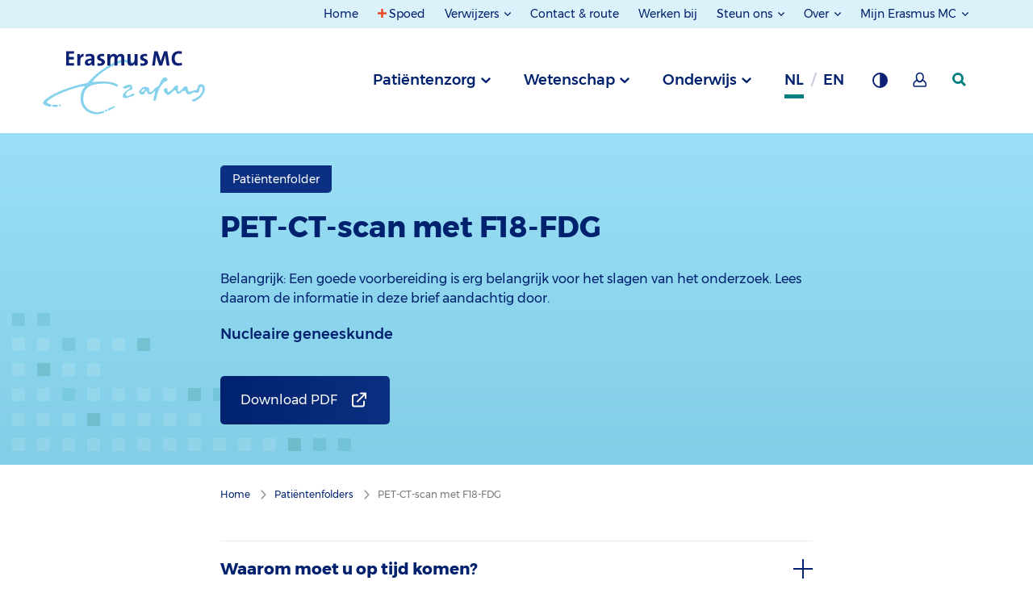

--- FILE ---
content_type: text/html; charset=utf-8
request_url: https://www.erasmusmc.nl/nl-nl/patientenfolders/pet-ct-scan-met-f18-fdg-fldr-y80f1649851279q2ug
body_size: 141208
content:



<!DOCTYPE html>
<html lang="nl">
<head>
    
            <script type="text/javascript">
                var _mtm = window._mtm = window._mtm || [];
                _mtm.push({ 'mtm.startTime': (new Date().getTime()), 'event': 'mtm.Start' });
                var d = document, g = d.createElement('script'), s = d.getElementsByTagName('script')[0];
                g.type = 'text/javascript'; g.async = true; g.defer = true;
                g.src = 'https://webstat.erasmusmc.nl/js/container_GOFaCYDR.js';
                s.parentNode.insertBefore(g, s);
            </script>
                <script type="text/javascript">
                    _mtm.push({ 'pageType': 'PatientFolder' });
                </script>


    <meta http-equiv="content-type" content="text/html; charset=utf-8">
    <meta http-equiv="X-UA-Compatible" content="IE=edge">
    <meta name="viewport" content="width=device-width, initial-scale=1.0">

    <title>PET-CT-scan met F18-FDG - Pati&#235;ntenfolder - Erasmus MC</title>

    <link href="https://www.erasmusmc.nl/nl-nl/patientenfolders/pet-ct-scan-met-f18-fdg-fldr-y80f1649851279q2ug" rel="canonical" />
    <link rel="stylesheet" href="/assets/stylesheets/main.css?r18195" />

    
<link href="https://www.erasmusmc.nl/en/patientenfolders/pet-ct-scan-with-f18-fdg-fldr-n6dh1649853488ri9l" hreflang="en" rel="alternate" />    <meta name="author" content="Erasmus MC">
    <meta name="google-site-verification" content="VziKJwE5SCuiVs26TSjX0CMyjn8IwySmRnU3Cx64ov8" />
    
    <meta content="Belangrijk: Een goede voorbereiding is erg belangrijk voor het slagen van het onderzoek. Lees daarom de informatie in deze brief aandachtig door." name="description" />
    
    <meta content="PET-CT-scan met F18-FDG - Patiëntenfolder - Erasmus MC" name="title" property="og:title" /><meta content="Belangrijk: Een goede voorbereiding is erg belangrijk voor het slagen van het onderzoek. Lees daarom de informatie in deze brief aandachtig door." name="description" property="og:description" /><meta content="https://www.erasmusmc.nl/nl-nl/patientenfolders/pet-ct-scan-met-f18-fdg-fldr-y80f1649851279q2ug" name="url" property="og:url" /><meta content="https://www.erasmusmc.nl/-/media/erasmusmc/images/_platform/logos/full-colour-svg-main-brand-responsive-1-4.svg" name="image" property="og:image" />
    <meta content="PET-CT-scan met F18-FDG" name="title" property="scs:title" />
    
    <meta content="Belangrijk: Een goede voorbereiding is erg belangrijk voor het slagen van het onderzoek. Lees daarom de informatie in deze brief aandachtig door." name="summary" property="scs:summary" />
    
    <meta content="Patiëntenfolders" name="breadcrumb" property="scs:breadcrumb" />
    <meta content="PatientFolder" name="pagetype" property="scs:type" />
    <meta content="Erasmus MC" name="brand" property="scs:brand" />
    
    <meta content="Patiëntenfolder" name="topic" property="scs:topic" />
    

    
    <link rel="apple-touch-icon" sizes="180x180" href="/assets/images/favicon/main/apple-touch-icon.png">
                        <link rel="icon" type="image/png" sizes="32x32" href="/assets/images/favicon/main/favicon-32x32.png">
                        <link rel="icon" type="image/png" sizes="16x16" href="/assets/images/favicon/main/favicon-16x16.png">
                        <link rel="manifest" href="/assets/images/favicon/main/site.webmanifest">
                        <meta name="msapplication-TileColor" content="#da532c">
                        <meta name="theme-color" content="#ffffff">
    

    
    

    
    <script type="text/javascript">    (function() {
        var exp = document.createElement('script');
        exp.type = 'text/javascript';
        exp.async = true;
        exp.onload = function() {
            window.expoints = lightningjs.require('expoints','https://nfu1.expoints.nl/m/Scripts/dist/expoints-external.min.js');
            expoints('start', '318fcddd-3fc9-4509-8b82-d5a078c51e59', { instanceUrl: 'https://nfu1.expoints.nl' });
        };
        exp.src = 'https://nfu1.expoints.nl/m/Scripts/dist/expoints-external-loader.min.js';
        var s = document.getElementsByTagName('script')[0];
        s.parentNode.insertBefore(exp, s);
    })();</script>
</head>
<body class="">
    <header class="main-header">
        <a href="#topMenu" class="button button--skip">Naar topnavigatiemenu</a>
        <a href="#mainMenu" class="button button--skip">Naar hoofdnavigatiemenu</a>
        <a href="#mainContent" class="button button--skip">Naar hoofdinhoud</a>

        <nav class="navigation">

            <div class="row expanded">


    <div class="navigation__section navigation__section--secondary navigation__section--secondary--desktop" id="topMenu">
	<div class="grid-container">
		<div class="navigation__column--large">
			<ul class="navigation__list">
						<li class="navigation__item no-focus-outline">
							<a href="/nl-nl/" class="navigation__link " >Home</a>
						</li>
						<li class="navigation__item no-focus-outline">
							<a href="/nl-nl/patientenzorg/spoed" class="navigation__link navigation-link--emergency" >Spoed</a>
						</li>
						<li class="navigation__item navigation__item--collection no-focus-outline">
							<button class="navigation__link navigation__link-toggle" aria-controls="Verwijzers">
Verwijzers							</button>
							<ul id="Verwijzers" class="navigation__list">
									<li class="navigation__item">
										<a href="https://verwijzers.erasmusmc.nl/" class="navigation__link" target="_blank" title="Naar de speciale verwijzerssite" rel="noopener noreferrer" >Verwijsinformatie</a>
									</li>
									<li class="navigation__item">
										<a href="/nl-nl/laboratoriumdiagnostiek" class="navigation__link" title="Naar de pagina over laboratoriumdiagnostiek" >Laboratoriumdiagnostiek</a>
									</li>
							</ul>
						</li>
						<li class="navigation__item no-focus-outline">
							<a href="/nl-nl/contact-en-route" class="navigation__link " >Contact &amp; route</a>
						</li>
						<li class="navigation__item no-focus-outline">
							<a href="https://www.werkenbijerasmusmc.nl/" class="navigation__link " target="_blank" rel="noopener noreferrer" >Werken bij</a>
						</li>
						<li class="navigation__item navigation__item--collection no-focus-outline">
							<button class="navigation__link navigation__link-toggle" aria-controls="Steun-ons">
Steun ons							</button>
							<ul id="Steun-ons" class="navigation__list">
									<li class="navigation__item">
										<a href="/nl-nl/patientenzorg/erasmus-mc-foundation" class="navigation__link" title="Link naar pagina over de Erasmus MC Foundation" >Erasmus MC Foundation</a>
									</li>
									<li class="navigation__item">
										<a href="/nl-nl/sophia/patientenzorg/vrienden-van-sophia" class="navigation__link" title="Link naar pagina over Vrienden van het Sophia" >Vrienden van het Sophia</a>
									</li>
							</ul>
						</li>
						<li class="navigation__item navigation__item--collection no-focus-outline">
							<button class="navigation__link navigation__link-toggle" aria-controls="Over">
Over							</button>
							<ul id="Over" class="navigation__list">
									<li class="navigation__item">
										<a href="/nl-nl/pages/over-erasmusmc" class="navigation__link" title="Link naar pagina over Erasmus MC" >Erasmus MC</a>
									</li>
									<li class="navigation__item">
										<a href="/nl-nl/sophia/pages/over-erasmusmc-sophia" class="navigation__link" >Erasmus MC Sophia</a>
									</li>
									<li class="navigation__item">
										<a href="/nl-nl/kankerinstituut/patientenzorg/over-het-kanker-instituut" class="navigation__link" title="Naar pagina over Erasmus MC Kanker Instituut" >Erasmus MC Kanker Instituut</a>
									</li>
									<li class="navigation__item">
										<a href="/nl-nl/transplantatie-instituut/ons-verhaal-ti" class="navigation__link" >Erasmus MC Transplantatie Instituut</a>
									</li>
									<li class="navigation__item">
										<a href="/nl-nl/hart-en-vaat-instituut/ons-verhaal" class="navigation__link" >Erasmus MC Hart en Vaat Instituut</a>
									</li>
							</ul>
						</li>
						<li class="navigation__item navigation__item--collection no-focus-outline">
							<button class="navigation__link navigation__link-toggle" aria-controls="Mijn-Erasmus-MC">
Mijn Erasmus MC							</button>
							<ul id="Mijn-Erasmus-MC" class="navigation__list">
									<li class="navigation__item">
										<a href="/nl-nl/patientenzorg/mijn-erasmus-mc" class="navigation__link" title="Mijn Erasmus MC voor pati&#235;nten" >Mijn Erasmus MC voor pati&#235;nten (via DigiD)</a>
									</li>
									<li class="navigation__item">
										<a href="/nl-nl/digizorg-app" class="navigation__link" title="Digizorg app voor pati&#235;nten" >Digizorg app voor pati&#235;nten</a>
									</li>
									<li class="navigation__item">
										<a href="/nl-nl/patientenzorg/medewerkersportal" class="navigation__link" >Medewerkersportal</a>
									</li>
							</ul>
						</li>
			</ul>
		</div>
	</div>
</div>



                   

</div>




            <div class="row expanded">
                <div class="navigation__top-bar" id="mainMenu">
                    <div class="grid-container">
                        <div class="navigation__column--large">
                            <button class="navigation__button--menu">Menu</button>

                            
        <a href="/" class="navigation__logo-wrapper" aria-label="Erasmus MC Home">
            <img src="/-/media/erasmusmc/images/_platform/logos/full-colour-svg-main-brand-responsive-1-4.svg?la=nl-NL&amp;hash=C7E047C1C633FD6545DF7DA558B54C36" class="navigation__logo" alt="Logo Erasmus MC" />
        </a>


                        <div class="navigation__list__trigger" role="tablist">

                            
            <button type="button"
                    role="tab"
                    aria-controls="690dabb0-18b0-4451-8bed-327d197d4f40"
                    aria-selected="false"
                    id="trigger-690dabb0-18b0-4451-8bed-327d197d4f40"
                    data-department="690dabb0-18b0-4451-8bed-327d197d4f40"
                    class="navigation__item js-navigation-trigger">
                Patiëntenzorg
            </button>
            <button type="button"
                    role="tab"
                    aria-controls="349125d3-aa90-40a0-a03b-1d21f733c293"
                    aria-selected="false"
                    id="trigger-349125d3-aa90-40a0-a03b-1d21f733c293"
                    data-department="349125d3-aa90-40a0-a03b-1d21f733c293"
                    class="navigation__item js-navigation-trigger">
                Wetenschap
            </button>
            <button type="button"
                    role="tab"
                    aria-controls="67eb3047-df8d-454c-ae49-599c09e2e563"
                    aria-selected="false"
                    id="trigger-67eb3047-df8d-454c-ae49-599c09e2e563"
                    data-department="67eb3047-df8d-454c-ae49-599c09e2e563"
                    class="navigation__item js-navigation-trigger">
                Onderwijs
            </button>




                                    <abbr 
           title="Nederlands"
           data-department="language"
           aria-label="Nederlands" 
           class="navigation__item navigation__item--language navigation__item--active">
            nl
        </abbr>
        <a href="/en/patientenfolders/pet-ct-scan-with-f18-fdg-fldr-n6dh1649853488ri9l"
           title="Engels"
           data-department="language"
           aria-label="Engels" 
           class="navigation__item navigation__item--language">
            en
        </a>



                            <button type="button" class="navigation__item navigation__button--background" title="Grijze achtergrond " aria-label="Grijze achtergrond "></button>

                                    <a href="/nl-nl/patientenzorg/mijn-erasmus-mc" class="navigation__item navigation__button--my-erasmusmc" title="Mijn Erasmus MC" aria-label="Mijn Erasmus MC"></a>


                            <a href="/nl-nl/patientenzorg/zoeken" data-department="search" class="navigation__item navigation__item--search" aria-label="zoekicoon">
                                <svg class="navigation__search-logo" width="17" height="17" xmlns="http://www.w3.org/2000/svg">
                                    <g>
                                        <path d="M7 14A7 7 0 1 1 7 0a7 7 0 0 1 0 14zm0-2.922a4.078 4.078 0 1 0 0-8.156 4.078 4.078 0 0 0 0 8.156z" />
                                        <path d="M9 11.059L14.941 17 17 14.941 11.059 9z" />
                                    </g>
                                </svg>
                            </a>
                        </div>
                        </div>
                    </div>
                </div>

                <div class="navigation__full-wrapper">
                    <div class="navigation__section navigation__section--primary">
                        <div class="navigation__mobile-header navigation__mobile-header--active">
                            <div class="navigation__column--large">
                                <div class="mobile-navigation__button-wrapper">

                                    
        <a href="/" class="navigation__logo-wrapper" aria-label="Erasmus MC Home">
            <img src="/-/media/erasmusmc/images/_platform/logos/full-colour-svg-main-brand-responsive-1-4.svg?la=nl-NL&amp;hash=C7E047C1C633FD6545DF7DA558B54C36" class="navigation__logo" alt="Logo Erasmus MC" />
        </a>


                                    <div class="top-button-container">
                                        <a href="/nl-nl/patientenzorg/zoeken" data-department="search" class="navigation__item navigation__item--search mobile-search-top-bar" aria-label="zoekicoon">
                                         
                                        </a>

                                        <button class="navigation__button--close" aria-label="Mobiel menu sluiten"></button>
                                    </div>

                                    
                                </div>
                            </div>
                        </div>

                        <ul class="navigation__list-wrapper">
		<div data-department="search" class="navigation__foldout--search">
			<div class="navigation__slide-wrapper main-menu-wrapper">
				<div class="grid-container navigation__header">
					<div class="navigation__column--large">
                        <form class="list-search--mobile" method="get" action="/nl-nl/patientenzorg/zoeken" data-matomo-id="21" data-search-index-name--mobile="">
                            <div class="list-search__block mobile-nav-search">
                                <input type="search" name="keyword" placeholder="Wie of wat zoekt u?" class="list-search__input--mobile" autocomplete="off" value="" aria-label="zoekbalk">
                                <button class="list-search__submit--mobile" aria-label="zoekknop">
                                    <div class="mobile-button-icon" />
                                </button>
                            </div>

                            <div class="suggestions-header--mobile"></div>
                            <div class="suggestions--mobile"></div>

                            <div class="search-filter--mobile search-filter--filter-page">
                                
                            </div>

                            <input type="hidden" name="filterids" class="list-search__filter-ids--mobile" value="">
                            <input type="hidden" name="suggestion" id="suggestion" value="" />
                        </form>
					</div>
				</div>

                <div class="customize-container navigation__column--large">
                    <div class="language-switch-container">
                                <abbr 
           title="Nederlands"
           data-department="language"
           aria-label="Nederlands" 
           class="navigation__item navigation__item--language navigation__item--active">
            nl
        </abbr>
        <a href="/en/"
           title="Engels"
           data-department="language"
           aria-label="Engels" 
           class="navigation__item navigation__item--language">
            en
        </a>


                    </div>
                    <div class="theme-switch-container">
                        <button type="button" class="navigation__item navigation__button--background" title="Grijze achtergrond " aria-label="Grijze achtergrond "></button>
                    </div>
                            <div class="my-erasmusmc-container">
								<a href="/nl-nl/patientenzorg/mijn-erasmus-mc" class="navigation__item navigation__button--my-erasmusmc" title="Mijn Erasmus MC" aria-label="Mijn Erasmus MC"></a>
                            </div>

                </div>
 							
				<div class="mobile-header-divider" />
			</div>
		</div>
			<li id="690dabb0-18b0-4451-8bed-327d197d4f40" aria-labelledby="trigger-690dabb0-18b0-4451-8bed-327d197d4f40" class="navigation__foldout" role="tabpanel" aria-hidden="true" aria-expanded="false">
				<div class="navigation__slide-wrapper">
					<div class="grid-container navigation__header navigation__header--mobile">
                        <div class="navigation__column--large info-list__title navigation__nav-list__title nav-js-toggle">
                            <span class="navigation__header-title" data-alternativelink="">Pati&#235;ntenzorg</span>
                                <span class="info-list__icon-expand"></span>
                        </div>
                        <div class="info-list__content navigation__nav-list__content navigation__column--large">
                                        <div class="js-navigation__theme--trigger-mobile  navigation__theme--trigger-mobile   navigation__theme--trigger-mobile--active">
                                            <span class="navigation__header__subtitle" data-theme="2b589485-a51f-414f-91af-c8d390b93b45">
                                                Erasmus MC
                                            </span>
                                            <span class="navigation__header__description" data-theme="2b589485-a51f-414f-91af-c8d390b93b45">Specialistische  zorg voor iedereen &nbsp;</span>
                                        </div>
                                        <div class="js-navigation__theme--trigger-mobile  navigation__theme--trigger-mobile">
                                            <span class="navigation__header__subtitle" data-theme="3e48ef3e-5abf-42c2-ae54-703fd4c0818a">
                                                Sophia Kinderziekenhuis
                                            </span>
                                            <span class="navigation__header__description" data-theme="3e48ef3e-5abf-42c2-ae54-703fd4c0818a">Zorg voor kinderen &nbsp;</span>
                                        </div>
                                        <div class="js-navigation__theme--trigger-mobile  navigation__theme--trigger-mobile">
                                            <span class="navigation__header__subtitle" data-theme="8703a7f1-3acb-401a-b2b1-34b8d572c678">
                                                Kanker Instituut
                                            </span>
                                            <span class="navigation__header__description" data-theme="8703a7f1-3acb-401a-b2b1-34b8d572c678">Zorg voor kankerpati&#235;nten &nbsp;</span>
                                        </div>
                                        <div class="js-navigation__theme--trigger-mobile  navigation__theme--trigger-mobile">
                                            <span class="navigation__header__subtitle" data-theme="b2edaaad-507f-4468-a2d5-2826afc19f6e">
                                                Transplantatie Instituut
                                            </span>
                                            <span class="navigation__header__description" data-theme="b2edaaad-507f-4468-a2d5-2826afc19f6e">Levenslange zorg voor transplantatiepati&#235;nten &nbsp;</span>
                                        </div>
                                        <div class="js-navigation__theme--trigger-mobile  navigation__theme--trigger-mobile">
                                            <span class="navigation__header__subtitle" data-theme="69d9d347-40eb-4197-9546-327faa4c2db0">
                                                Hart en Vaat Instituut
                                            </span>
                                            <span class="navigation__header__description" data-theme="69d9d347-40eb-4197-9546-327faa4c2db0">Zorg voor alle hart- en vaatpati&#235;nten &nbsp;</span>
                                        </div>
                        </div>
					</div>

						<nav>
							<div class="navigation__themes-container">
								<div class="grid-container">
									<div class="navigation__column--large" role="tablist">
											<button
												data-theme="2b589485-a51f-414f-91af-c8d390b93b45"
												role="tab"
												aria-selected="true"
												class="js-navigation__theme--trigger  navigation__theme--trigger   navigation__theme--trigger--active"
												aria-controls="2b589485-a51f-414f-91af-c8d390b93b45"
												id="trigger-2b589485-a51f-414f-91af-c8d390b93b45"
											>
												Erasmus MC
											</button>
											<button
												data-theme="3e48ef3e-5abf-42c2-ae54-703fd4c0818a"
												role="tab"
												aria-selected="false"
												class="js-navigation__theme--trigger  navigation__theme--trigger  "
												aria-controls="3e48ef3e-5abf-42c2-ae54-703fd4c0818a"
												id="trigger-3e48ef3e-5abf-42c2-ae54-703fd4c0818a"
											>
												Sophia Kinderziekenhuis
											</button>
											<button
												data-theme="8703a7f1-3acb-401a-b2b1-34b8d572c678"
												role="tab"
												aria-selected="false"
												class="js-navigation__theme--trigger  navigation__theme--trigger  "
												aria-controls="8703a7f1-3acb-401a-b2b1-34b8d572c678"
												id="trigger-8703a7f1-3acb-401a-b2b1-34b8d572c678"
											>
												Kanker Instituut
											</button>
											<button
												data-theme="b2edaaad-507f-4468-a2d5-2826afc19f6e"
												role="tab"
												aria-selected="false"
												class="js-navigation__theme--trigger  navigation__theme--trigger  "
												aria-controls="b2edaaad-507f-4468-a2d5-2826afc19f6e"
												id="trigger-b2edaaad-507f-4468-a2d5-2826afc19f6e"
											>
												Transplantatie Instituut
											</button>
											<button
												data-theme="69d9d347-40eb-4197-9546-327faa4c2db0"
												role="tab"
												aria-selected="false"
												class="js-navigation__theme--trigger  navigation__theme--trigger  "
												aria-controls="69d9d347-40eb-4197-9546-327faa4c2db0"
												id="trigger-69d9d347-40eb-4197-9546-327faa4c2db0"
											>
												Hart en Vaat Instituut
											</button>
									</div>
								</div>
							</div>

								<ul role="tabpanel" aria-expanded="true" aria-labelledby="trigger-2b589485-a51f-414f-91af-c8d390b93b45" id="2b589485-a51f-414f-91af-c8d390b93b45" data-theme="2b589485-a51f-414f-91af-c8d390b93b45" class="navigation__theme--section navigation__theme--section--active">

										<li id="690dabb0-18b0-4451-8bed-327d197d4f40" data-department="690dabb0-18b0-4451-8bed-327d197d4f40" data-theme="2b589485-a51f-414f-91af-c8d390b93b45">
											<div data-section="aa74147b-f9d2-4df3-a6e3-3e8ee70f31e0" class="navigation__content grid-container">
												<div class="navigation__column--large">
													<div class="navigation__button-wrapper">
														<button aria-label="terug" class="navigation__button--back">terug</button>
													</div>
												</div>

												<div class="navigation__column--large">
													<div class="navigation__links">
														<a href="/nl-nl/" class="button navigation__link navigation__link--home" >Pati&#235;ntenzorg Erasmus MC</a>
													</div>

													<ul class="navigation__subcontainer">


															<li class="show-for-small-only medium-3 ">
																<div class="navigation__column--large info-list__title navigation__subnav-list__title nav-js-toggle">
																	<span class="navigation__subheader">Iets of iemand opzoeken</span>
																	<span class="info-list__icon-expand"></span>
																</div>
																<div class="info-list__content navigation__nav-list__content navigation__column--large">
																	<ul class="navigation__sublist  navigation__sublist--mobile">
																		<ul>
     <li><a aria-label="Specialismen en centra" href="/nl-nl/patientenzorg/specialismen-en-centra">Specialismen en centra</a></li>
    <li><a aria-label="Poliklinieken, klinieken en spreekuren" href="/nl-nl/patientenzorg/poliklinieken-en-spreekuren">Poliklinieken, klinieken en spreekuren</a></li>
    <li><a aria-label="Aandoeningen" href="/nl-nl/patientenzorg/aandoeningen">Aandoeningen</a></li>
    <li><a aria-label="Onderzoeken, behandelingen en operaties" href="/nl-nl/patientenzorg/onderzoeken-behandelingen-operaties">Onderzoeken, behandelingen en operaties</a> </li>
    <li><a aria-label="Patiëntenfolders" href="/nl-nl/patientenfolders">Pati&euml;ntenfolders</a></li>
    <li><a aria-label="Uw zorgverleners" href="/nl-nl/patientenzorg/zorgverleners">Uw zorgverleners</a></li>
    <li><a aria-label="Laboratoriumspecialisten" href="/nl-nl/patientenzorg/laboratoriumspecialisten">Laboratoriumspecialisten</a></li>
    <li><a aria-label="Meedoen aan onderzoek (trials)" href="/nl-nl/patientenzorg/trials-meedoen-aan-onderzoek">Meedoen aan onderzoek (trials)</a></li>
</ul>
																	</ul>
																</div>
															</li>
															<li class="show-for-medium columns medium-3 ">
																<span class="navigation__subheader">Iets of iemand opzoeken</span>
																<ul class="navigation__sublist">
																	<ul>
     <li><a aria-label="Specialismen en centra" href="/nl-nl/patientenzorg/specialismen-en-centra">Specialismen en centra</a></li>
    <li><a aria-label="Poliklinieken, klinieken en spreekuren" href="/nl-nl/patientenzorg/poliklinieken-en-spreekuren">Poliklinieken, klinieken en spreekuren</a></li>
    <li><a aria-label="Aandoeningen" href="/nl-nl/patientenzorg/aandoeningen">Aandoeningen</a></li>
    <li><a aria-label="Onderzoeken, behandelingen en operaties" href="/nl-nl/patientenzorg/onderzoeken-behandelingen-operaties">Onderzoeken, behandelingen en operaties</a> </li>
    <li><a aria-label="Patiëntenfolders" href="/nl-nl/patientenfolders">Pati&euml;ntenfolders</a></li>
    <li><a aria-label="Uw zorgverleners" href="/nl-nl/patientenzorg/zorgverleners">Uw zorgverleners</a></li>
    <li><a aria-label="Laboratoriumspecialisten" href="/nl-nl/patientenzorg/laboratoriumspecialisten">Laboratoriumspecialisten</a></li>
    <li><a aria-label="Meedoen aan onderzoek (trials)" href="/nl-nl/patientenzorg/trials-meedoen-aan-onderzoek">Meedoen aan onderzoek (trials)</a></li>
</ul>
																</ul>
															</li>
															<li class="show-for-small-only medium-3 ">
																<div class="navigation__column--large info-list__title navigation__subnav-list__title nav-js-toggle">
																	<span class="navigation__subheader">Afspraken en opname</span>
																	<span class="info-list__icon-expand"></span>
																</div>
																<div class="info-list__content navigation__nav-list__content navigation__column--large">
																	<ul class="navigation__sublist  navigation__sublist--mobile">
																		<ul>
   <li><a aria-label='' informatie="" over="" het="" coronavirus''="" href="/nl-nl/patientenzorg/hygienemaatregelen">Informatie over het coronavirus</a></li>
    <li><a aria-label="Afspraak maken of wijzigen" href="/nl-nl/patientenzorg/afspraak-maken-en-wijzigen">Afspraak maken of wijzigen</a></li>
    <li><a aria-label="Binnenkort naar ons ziekenhuis?" href="/nl-nl/patientenzorg/wizard">Binnenkort naar ons ziekenhuis?</a></li>
    <li><a aria-label="Inschrijving" href="/nl-nl/patientenzorg/inschrijving">Inschrijving</a></li>
    <li><a aria-label="Aanmelden bij binnenkomst" href="/nl-nl/patientenzorg/aanmelden-bij-binnenkomst">Aanmelden bij binnenkomst</a></li>
    <li><a aria-label="Wachttijden" href="/nl-nl/patientenzorg/wachttijden">Wachttijden</a></li>
    <li><a aria-label="Wetenschappelijk onderzoek" href="/nl-nl/patientenzorg/wetenschappelijk-onderzoek">Wetenschappelijk onderzoek</a></li>
    </ul>
																	</ul>
																</div>
															</li>
															<li class="show-for-medium columns medium-3 ">
																<span class="navigation__subheader">Afspraken en opname</span>
																<ul class="navigation__sublist">
																	<ul>
   <li><a aria-label='' informatie="" over="" het="" coronavirus''="" href="/nl-nl/patientenzorg/hygienemaatregelen">Informatie over het coronavirus</a></li>
    <li><a aria-label="Afspraak maken of wijzigen" href="/nl-nl/patientenzorg/afspraak-maken-en-wijzigen">Afspraak maken of wijzigen</a></li>
    <li><a aria-label="Binnenkort naar ons ziekenhuis?" href="/nl-nl/patientenzorg/wizard">Binnenkort naar ons ziekenhuis?</a></li>
    <li><a aria-label="Inschrijving" href="/nl-nl/patientenzorg/inschrijving">Inschrijving</a></li>
    <li><a aria-label="Aanmelden bij binnenkomst" href="/nl-nl/patientenzorg/aanmelden-bij-binnenkomst">Aanmelden bij binnenkomst</a></li>
    <li><a aria-label="Wachttijden" href="/nl-nl/patientenzorg/wachttijden">Wachttijden</a></li>
    <li><a aria-label="Wetenschappelijk onderzoek" href="/nl-nl/patientenzorg/wetenschappelijk-onderzoek">Wetenschappelijk onderzoek</a></li>
    </ul>
																</ul>
															</li>
															<li class="show-for-small-only medium-3 ">
																<div class="navigation__column--large info-list__title navigation__subnav-list__title nav-js-toggle">
																	<span class="navigation__subheader">In het ziekenhuis</span>
																	<span class="info-list__icon-expand"></span>
																</div>
																<div class="info-list__content navigation__nav-list__content navigation__column--large">
																	<ul class="navigation__sublist  navigation__sublist--mobile">
																		<ul>
    <li><a aria-label="Bezoektijden" href="/nl-nl/patientenzorg/bezoektijden">Bezoektijden</a></li>
    <li><a aria-label="Voorzieningen" href="/nl-nl/patientenzorg/voorzieningen">Voorzieningen</a></li>
    <li><a aria-label="Ondersteuning en begeleiding" href="/nl-nl/patientenzorg/ondersteuning-en-begeleiding">Ondersteuning en begeleiding</a></li>
    <li><a aria-label="Patiënt als partner" href="/nl-nl/patientenzorg/patient-als-partner">Pati&euml;nt als partner</a></li>
    <li><a aria-label="Rechten en plichten" href="/nl-nl/patientenzorg/rechten-plichten">Rechten en plichten</a></li>
    <li><a aria-label="Kwaliteit en veiligheid" href="/nl-nl/patientenzorg/kwaliteit-veiligheid">Kwaliteit en veiligheid</a></li>
    <li><a aria-label="Uw mening telt" href="/nl-nl/uw-mening-telt">Uw mening telt</a></li>
    <li><a aria-label="Centrale bloedafname" href="/nl-nl/patientenzorg/centrale-bloedafname">Centrale bloedafname</a></li>
    <li><a aria-label="Apotheek" href="/nl-nl/pages/poliklinische-apotheek">Apotheek</a></li>
</ul>
																	</ul>
																</div>
															</li>
															<li class="show-for-medium columns medium-3 ">
																<span class="navigation__subheader">In het ziekenhuis</span>
																<ul class="navigation__sublist">
																	<ul>
    <li><a aria-label="Bezoektijden" href="/nl-nl/patientenzorg/bezoektijden">Bezoektijden</a></li>
    <li><a aria-label="Voorzieningen" href="/nl-nl/patientenzorg/voorzieningen">Voorzieningen</a></li>
    <li><a aria-label="Ondersteuning en begeleiding" href="/nl-nl/patientenzorg/ondersteuning-en-begeleiding">Ondersteuning en begeleiding</a></li>
    <li><a aria-label="Patiënt als partner" href="/nl-nl/patientenzorg/patient-als-partner">Pati&euml;nt als partner</a></li>
    <li><a aria-label="Rechten en plichten" href="/nl-nl/patientenzorg/rechten-plichten">Rechten en plichten</a></li>
    <li><a aria-label="Kwaliteit en veiligheid" href="/nl-nl/patientenzorg/kwaliteit-veiligheid">Kwaliteit en veiligheid</a></li>
    <li><a aria-label="Uw mening telt" href="/nl-nl/uw-mening-telt">Uw mening telt</a></li>
    <li><a aria-label="Centrale bloedafname" href="/nl-nl/patientenzorg/centrale-bloedafname">Centrale bloedafname</a></li>
    <li><a aria-label="Apotheek" href="/nl-nl/pages/poliklinische-apotheek">Apotheek</a></li>
</ul>
																</ul>
															</li>
															<li class="show-for-small-only medium-3 end">
																<div class="navigation__column--large info-list__title navigation__subnav-list__title nav-js-toggle">
																	<span class="navigation__subheader">Contact en service</span>
																	<span class="info-list__icon-expand"></span>
																</div>
																<div class="info-list__content navigation__nav-list__content navigation__column--large">
																	<ul class="navigation__sublist  navigation__sublist--mobile">
																		<ul>
    <li><a aria-label="Contact en route" href="/nl-nl/contact-en-route">Contact en route</a></li>
    <li><a aria-label="Telefoonnummers poliklinieken" href="/nl-nl/patientenzorg/telefoonnummers-poliklinieken-volw">Telefoonnummers poliklinieken</a></li>
    <li><a aria-label="Patiënt Service Centrum" href="/nl-nl/patientenzorg/patient-service-centrum">Pati&euml;nt Service Centrum</a></li>
    <li><a aria-label="Wijzigen persoonlijke gegevens" href="/nl-nl/patientenzorg/wijzigen-persoonlijke-gegevens">Wijzigen persoonlijke gegevens</a></li>
    <li><a aria-label="Herhaalrecept aanvragen " href="/nl-nl/patientenzorg/formulieren/herhaal-recept-aanvragen">Herhaalrecept aanvragen</a></li>
    <li><a aria-label="Opvragen medisch dossier" href="/nl-nl/patientenzorg/opvragen-medisch-dossier">Opvragen medisch dossier</a></li>
    <li><a aria-label="Ideeën, wensen en klachten" href="/nl-nl/patientenzorg/klachtenopvang-en-klachtenbemiddeling">Klachtenopvang </a></li>
    <li><a aria-label="Second opinion" href="/nl-nl/patientenzorg/second-opinion">Second opinion</a></li>
    <li><a aria-label="Zorgkosten en betaling" href="/nl-nl/patientenzorg/zorgkosten-betaling">Zorgkosten en betaling</a></li>
    <li><a aria-label="Digizorg app voor patiënten" href="/nl-nl/digizorg-app">Digizorg app voor pati&euml;nten</a></li>
</ul>
																	</ul>
																</div>
															</li>
															<li class="show-for-medium columns medium-3 end">
																<span class="navigation__subheader">Contact en service</span>
																<ul class="navigation__sublist">
																	<ul>
    <li><a aria-label="Contact en route" href="/nl-nl/contact-en-route">Contact en route</a></li>
    <li><a aria-label="Telefoonnummers poliklinieken" href="/nl-nl/patientenzorg/telefoonnummers-poliklinieken-volw">Telefoonnummers poliklinieken</a></li>
    <li><a aria-label="Patiënt Service Centrum" href="/nl-nl/patientenzorg/patient-service-centrum">Pati&euml;nt Service Centrum</a></li>
    <li><a aria-label="Wijzigen persoonlijke gegevens" href="/nl-nl/patientenzorg/wijzigen-persoonlijke-gegevens">Wijzigen persoonlijke gegevens</a></li>
    <li><a aria-label="Herhaalrecept aanvragen " href="/nl-nl/patientenzorg/formulieren/herhaal-recept-aanvragen">Herhaalrecept aanvragen</a></li>
    <li><a aria-label="Opvragen medisch dossier" href="/nl-nl/patientenzorg/opvragen-medisch-dossier">Opvragen medisch dossier</a></li>
    <li><a aria-label="Ideeën, wensen en klachten" href="/nl-nl/patientenzorg/klachtenopvang-en-klachtenbemiddeling">Klachtenopvang </a></li>
    <li><a aria-label="Second opinion" href="/nl-nl/patientenzorg/second-opinion">Second opinion</a></li>
    <li><a aria-label="Zorgkosten en betaling" href="/nl-nl/patientenzorg/zorgkosten-betaling">Zorgkosten en betaling</a></li>
    <li><a aria-label="Digizorg app voor patiënten" href="/nl-nl/digizorg-app">Digizorg app voor pati&euml;nten</a></li>
</ul>
																</ul>
															</li>
													</ul>
												</div>
											</div>
										</li>
								</ul>
								<ul role="tabpanel" aria-expanded="false" aria-labelledby="trigger-3e48ef3e-5abf-42c2-ae54-703fd4c0818a" id="3e48ef3e-5abf-42c2-ae54-703fd4c0818a" data-theme="3e48ef3e-5abf-42c2-ae54-703fd4c0818a" class="navigation__theme--section">

										<li id="690dabb0-18b0-4451-8bed-327d197d4f40" data-department="690dabb0-18b0-4451-8bed-327d197d4f40" data-theme="3e48ef3e-5abf-42c2-ae54-703fd4c0818a">
											<div data-section="3559339c-374d-4df0-90ce-f9b6e6499a6f" class="navigation__content grid-container">
												<div class="navigation__column--large">
													<div class="navigation__button-wrapper">
														<button aria-label="terug" class="navigation__button--back">terug</button>
													</div>
												</div>

												<div class="navigation__column--large">
													<div class="navigation__links">
														<a href="/nl-nl/sophia/patientenzorg" class="button navigation__link navigation__link--home" >Pati&#235;ntenzorg Sophia Kinderziekenhuis</a>
													</div>

													<ul class="navigation__subcontainer">


															<li class="show-for-small-only medium-3 ">
																<div class="navigation__column--large info-list__title navigation__subnav-list__title nav-js-toggle">
																	<span class="navigation__subheader">Iets of iemand opzoeken</span>
																	<span class="info-list__icon-expand"></span>
																</div>
																<div class="info-list__content navigation__nav-list__content navigation__column--large">
																	<ul class="navigation__sublist  navigation__sublist--mobile">
																		<ul>
    <li><a aria-label='' informatie="" over="" het="" coronavirus''="" href="/nl-nl/patientenzorg/hygienemaatregelen">Informatie over het coronavirus</a></li>
    <li><a aria-label="Specialismen en centra" href="/nl-nl/sophia/patientenzorg/specialismen-en-centra">Specialismen en centra</a></li>
    <li><a aria-label="Poliklinieken, klinieken en spreekuren" href="/nl-nl/sophia/patientenzorg/poliklinieken-en-spreekuren">Poliklinieken, klinieken en spreekuren</a></li>
    <li><a aria-label="Aandoeningen" href="/nl-nl/sophia/patientenzorg/aandoeningen">Aandoeningen</a></li>
    <li><a aria-label="Onderzoeken, behandelingen en operaties" href="/nl-nl/sophia/patientenzorg/onderzoeken-behandelingen-operaties">Onderzoeken, behandelingen en operaties</a><a aria-label="Patientenfolders'' href="></a></li>
    <li><a aria-label="Patiëntenfolders" href="/nl-nl/sophia/patientenfolders">Pati&euml;ntenfolders</a></li>
    <li><a aria-label="Uw zorgverleners" href="/nl-nl/sophia/patientenzorg/zorgverleners?themeId=3e48ef3e-5abf-42c2-ae54-703fd4c0818a&f_d790f3d6-d1cd-4e6a-8ea4-7358b68824a1=b5598518-2076-4793-a182-6e6db0adb390&af=d790f3d6-d1cd-4e6a-8ea4-7358b68824a1">Uw zorgverleners</a></li>
    <li><a aria-label="Laboratoriumspecialisten" href="/nl-nl/patientenzorg/laboratoriumspecialisten">Laboratoriumspecialisten</a></li>
    <li><a href="/nl-nl/patientenzorg/trials-meedoen-aan-onderzoek">Meedoen aan onderzoek (trials)</a></li>
</ul>
																	</ul>
																</div>
															</li>
															<li class="show-for-medium columns medium-3 ">
																<span class="navigation__subheader">Iets of iemand opzoeken</span>
																<ul class="navigation__sublist">
																	<ul>
    <li><a aria-label='' informatie="" over="" het="" coronavirus''="" href="/nl-nl/patientenzorg/hygienemaatregelen">Informatie over het coronavirus</a></li>
    <li><a aria-label="Specialismen en centra" href="/nl-nl/sophia/patientenzorg/specialismen-en-centra">Specialismen en centra</a></li>
    <li><a aria-label="Poliklinieken, klinieken en spreekuren" href="/nl-nl/sophia/patientenzorg/poliklinieken-en-spreekuren">Poliklinieken, klinieken en spreekuren</a></li>
    <li><a aria-label="Aandoeningen" href="/nl-nl/sophia/patientenzorg/aandoeningen">Aandoeningen</a></li>
    <li><a aria-label="Onderzoeken, behandelingen en operaties" href="/nl-nl/sophia/patientenzorg/onderzoeken-behandelingen-operaties">Onderzoeken, behandelingen en operaties</a><a aria-label="Patientenfolders'' href="></a></li>
    <li><a aria-label="Patiëntenfolders" href="/nl-nl/sophia/patientenfolders">Pati&euml;ntenfolders</a></li>
    <li><a aria-label="Uw zorgverleners" href="/nl-nl/sophia/patientenzorg/zorgverleners?themeId=3e48ef3e-5abf-42c2-ae54-703fd4c0818a&f_d790f3d6-d1cd-4e6a-8ea4-7358b68824a1=b5598518-2076-4793-a182-6e6db0adb390&af=d790f3d6-d1cd-4e6a-8ea4-7358b68824a1">Uw zorgverleners</a></li>
    <li><a aria-label="Laboratoriumspecialisten" href="/nl-nl/patientenzorg/laboratoriumspecialisten">Laboratoriumspecialisten</a></li>
    <li><a href="/nl-nl/patientenzorg/trials-meedoen-aan-onderzoek">Meedoen aan onderzoek (trials)</a></li>
</ul>
																</ul>
															</li>
															<li class="show-for-small-only medium-3 ">
																<div class="navigation__column--large info-list__title navigation__subnav-list__title nav-js-toggle">
																	<span class="navigation__subheader">Afspraken en opname</span>
																	<span class="info-list__icon-expand"></span>
																</div>
																<div class="info-list__content navigation__nav-list__content navigation__column--large">
																	<ul class="navigation__sublist  navigation__sublist--mobile">
																		<ul>
    <li><a aria-label="Afspraak maken of wijzigen" href="/nl-nl/sophia/patientenzorg/afspraken">Afspraak maken of wijzigen</a></li>
    <li><a aria-label="Binnenkort naar ons kinderziekenhuis?" href="https://www.erasmusmc.nl/nl-nl/sophia/patientenzorg/wizardhp#/">Binnenkort naar ons kinderziekenhuis?</a></li>
    <li><a aria-label="Inschrijving" href="/nl-nl/sophia/patientenzorg/inschrijving">Inschrijving</a></li>
    <li><a aria-label="Aanmelden bij binnenkomst" href="/nl-nl/sophia/patientenzorg/aanmelden">Aanmelden bij binnenkomst</a></li>
    <li><a aria-label="Wachttijden" href="/nl-nl/patientenzorg/wachttijden">Wachttijden</a></li>
    <li><a aria-label="Wetenschappelijk onderzoek" href="/nl-nl/patientenzorg/wetenschappelijk-onderzoek">Wetenschappelijk onderzoek</a></li>
   </ul>
																	</ul>
																</div>
															</li>
															<li class="show-for-medium columns medium-3 ">
																<span class="navigation__subheader">Afspraken en opname</span>
																<ul class="navigation__sublist">
																	<ul>
    <li><a aria-label="Afspraak maken of wijzigen" href="/nl-nl/sophia/patientenzorg/afspraken">Afspraak maken of wijzigen</a></li>
    <li><a aria-label="Binnenkort naar ons kinderziekenhuis?" href="https://www.erasmusmc.nl/nl-nl/sophia/patientenzorg/wizardhp#/">Binnenkort naar ons kinderziekenhuis?</a></li>
    <li><a aria-label="Inschrijving" href="/nl-nl/sophia/patientenzorg/inschrijving">Inschrijving</a></li>
    <li><a aria-label="Aanmelden bij binnenkomst" href="/nl-nl/sophia/patientenzorg/aanmelden">Aanmelden bij binnenkomst</a></li>
    <li><a aria-label="Wachttijden" href="/nl-nl/patientenzorg/wachttijden">Wachttijden</a></li>
    <li><a aria-label="Wetenschappelijk onderzoek" href="/nl-nl/patientenzorg/wetenschappelijk-onderzoek">Wetenschappelijk onderzoek</a></li>
   </ul>
																</ul>
															</li>
															<li class="show-for-small-only medium-3 ">
																<div class="navigation__column--large info-list__title navigation__subnav-list__title nav-js-toggle">
																	<span class="navigation__subheader">In het ziekenhuis</span>
																	<span class="info-list__icon-expand"></span>
																</div>
																<div class="info-list__content navigation__nav-list__content navigation__column--large">
																	<ul class="navigation__sublist  navigation__sublist--mobile">
																		<ul>
    <li><a aria-label="Het avontuur van Joep (rondleiding)" href="/nl-nl/sophia/patientenzorg/avontuur-van-joep">Het avontuur van Joep (rondleiding)</a></li>
    <li><a aria-label="Bezoektijden" href="/nl-nl/patientenzorg/bezoektijden">Bezoektijden</a></li>
    <li><a aria-label="Centrale bloedafname" href="/nl-nl/patientenzorg/centrale-bloedafname">Centrale bloedafname</a></li>
    <li><a aria-label="Gipskamer" href="/nl-nl/patientenzorg/gipskamer">Gipskamer</a></li>
    <li><a aria-label="Kinderadviesraad" href="/nl-nl/sophia/patientenzorg/kinderadviesraad">Kinderadviesraad</a></li>
    <li><a aria-label="Ondersteuning en begeleiding" href="/nl-nl/patientenzorg/ondersteuning-en-begeleiding">Ondersteuning en begeleiding</a></li>
    <li><a aria-label="Rechten en plichten" href="/nl-nl/patientenzorg/rechten-plichten">Rechten en plichten</a></li>
    <li><a aria-label="Uw mening telt" href="/nl-nl/uw-mening-telt">Uw mening telt</a></li>
    <li><a aria-label="Samenzorg" href="/nl-nl/sophia/patientenzorg/samenzorg">Samenzorg</a></li>
    <li><a href="/nl-nl/sophia/pages/prettig-verblijf-in-sophia">Een prettig verblijf</a></li>
    <li><a aria-label="Voorzieningen" href="/nl-nl/patientenzorg/voorzieningen">Voorzieningen</a></li>
</ul>
																	</ul>
																</div>
															</li>
															<li class="show-for-medium columns medium-3 ">
																<span class="navigation__subheader">In het ziekenhuis</span>
																<ul class="navigation__sublist">
																	<ul>
    <li><a aria-label="Het avontuur van Joep (rondleiding)" href="/nl-nl/sophia/patientenzorg/avontuur-van-joep">Het avontuur van Joep (rondleiding)</a></li>
    <li><a aria-label="Bezoektijden" href="/nl-nl/patientenzorg/bezoektijden">Bezoektijden</a></li>
    <li><a aria-label="Centrale bloedafname" href="/nl-nl/patientenzorg/centrale-bloedafname">Centrale bloedafname</a></li>
    <li><a aria-label="Gipskamer" href="/nl-nl/patientenzorg/gipskamer">Gipskamer</a></li>
    <li><a aria-label="Kinderadviesraad" href="/nl-nl/sophia/patientenzorg/kinderadviesraad">Kinderadviesraad</a></li>
    <li><a aria-label="Ondersteuning en begeleiding" href="/nl-nl/patientenzorg/ondersteuning-en-begeleiding">Ondersteuning en begeleiding</a></li>
    <li><a aria-label="Rechten en plichten" href="/nl-nl/patientenzorg/rechten-plichten">Rechten en plichten</a></li>
    <li><a aria-label="Uw mening telt" href="/nl-nl/uw-mening-telt">Uw mening telt</a></li>
    <li><a aria-label="Samenzorg" href="/nl-nl/sophia/patientenzorg/samenzorg">Samenzorg</a></li>
    <li><a href="/nl-nl/sophia/pages/prettig-verblijf-in-sophia">Een prettig verblijf</a></li>
    <li><a aria-label="Voorzieningen" href="/nl-nl/patientenzorg/voorzieningen">Voorzieningen</a></li>
</ul>
																</ul>
															</li>
															<li class="show-for-small-only medium-3 end">
																<div class="navigation__column--large info-list__title navigation__subnav-list__title nav-js-toggle">
																	<span class="navigation__subheader">Contact  en service</span>
																	<span class="info-list__icon-expand"></span>
																</div>
																<div class="info-list__content navigation__nav-list__content navigation__column--large">
																	<ul class="navigation__sublist  navigation__sublist--mobile">
																		<ul>
    <li><a aria-label="Contact en route" href="/nl-nl/sophia/patientenzorg/contact-en-route">Contact en route</a></li>
    <li><a aria-label="Patiënt Service Centrum" href="/nl-nl/patientenzorg/patient-service-centrum">Pati&euml;nt Service Centrum</a></li>
    <li><a href="/nl-nl/patientenzorg/wijzigen-persoonlijke-gegevens">Wijzigen persoonlijke gegevens</a></li>
    <li><a aria-label="Herhaalrecept aanvragen " href="/nl-nl/patientenzorg/formulieren/herhaal-recept-aanvragen">Herhaalrecept aanvragen</a></li>
    <li><a aria-label="Opvragen medisch dossier" href="/nl-nl/patientenzorg/opvragen-medisch-dossier">Opvragen medisch dossier</a></li>
    <li><a aria-label="Ideeën, wensen en klachten" href="/nl-nl/patientenzorg/klachtenopvang-en-klachtenbemiddeling">Idee&euml;n, wensen en klachten</a></li>
    <li><a aria-label="Second opinion" href="/nl-nl/patientenzorg/second-opinion">Second opinion</a></li>
    <li><a aria-label="Zorgkosten en betaling" href="/nl-nl/patientenzorg/zorgkosten-betaling">Zorgkosten en betaling</a></li>
    <li><a aria-label="Sophia Activiteiten en Evenementen" href="/nl-nl/sophia/pages/sophia-activiteiten-en-evenementen">Sophia Activiteiten en Evenementen</a></li>
    <li><a aria-label="Digizorg app voor patiënten" href="/nl-nl/digizorg-app">Digizorg app voor pati&euml;nten</a></li>
</ul>
																	</ul>
																</div>
															</li>
															<li class="show-for-medium columns medium-3 end">
																<span class="navigation__subheader">Contact  en service</span>
																<ul class="navigation__sublist">
																	<ul>
    <li><a aria-label="Contact en route" href="/nl-nl/sophia/patientenzorg/contact-en-route">Contact en route</a></li>
    <li><a aria-label="Patiënt Service Centrum" href="/nl-nl/patientenzorg/patient-service-centrum">Pati&euml;nt Service Centrum</a></li>
    <li><a href="/nl-nl/patientenzorg/wijzigen-persoonlijke-gegevens">Wijzigen persoonlijke gegevens</a></li>
    <li><a aria-label="Herhaalrecept aanvragen " href="/nl-nl/patientenzorg/formulieren/herhaal-recept-aanvragen">Herhaalrecept aanvragen</a></li>
    <li><a aria-label="Opvragen medisch dossier" href="/nl-nl/patientenzorg/opvragen-medisch-dossier">Opvragen medisch dossier</a></li>
    <li><a aria-label="Ideeën, wensen en klachten" href="/nl-nl/patientenzorg/klachtenopvang-en-klachtenbemiddeling">Idee&euml;n, wensen en klachten</a></li>
    <li><a aria-label="Second opinion" href="/nl-nl/patientenzorg/second-opinion">Second opinion</a></li>
    <li><a aria-label="Zorgkosten en betaling" href="/nl-nl/patientenzorg/zorgkosten-betaling">Zorgkosten en betaling</a></li>
    <li><a aria-label="Sophia Activiteiten en Evenementen" href="/nl-nl/sophia/pages/sophia-activiteiten-en-evenementen">Sophia Activiteiten en Evenementen</a></li>
    <li><a aria-label="Digizorg app voor patiënten" href="/nl-nl/digizorg-app">Digizorg app voor pati&euml;nten</a></li>
</ul>
																</ul>
															</li>
													</ul>
												</div>
											</div>
										</li>
								</ul>
								<ul role="tabpanel" aria-expanded="false" aria-labelledby="trigger-8703a7f1-3acb-401a-b2b1-34b8d572c678" id="8703a7f1-3acb-401a-b2b1-34b8d572c678" data-theme="8703a7f1-3acb-401a-b2b1-34b8d572c678" class="navigation__theme--section">

										<li id="690dabb0-18b0-4451-8bed-327d197d4f40" data-department="690dabb0-18b0-4451-8bed-327d197d4f40" data-theme="8703a7f1-3acb-401a-b2b1-34b8d572c678">
											<div data-section="35af1621-20c9-48aa-b984-66a16fb97747" class="navigation__content grid-container">
												<div class="navigation__column--large">
													<div class="navigation__button-wrapper">
														<button aria-label="terug" class="navigation__button--back">terug</button>
													</div>
												</div>

												<div class="navigation__column--large">
													<div class="navigation__links">
														<a href="/nl-nl/kankerinstituut/patientenzorg" class="button navigation__link navigation__link--home" >Pati&#235;ntenzorg Kanker Instituut</a>
													</div>

													<ul class="navigation__subcontainer">


															<li class="show-for-small-only medium-3 ">
																<div class="navigation__column--large info-list__title navigation__subnav-list__title nav-js-toggle">
																	<span class="navigation__subheader">Iets of iemand opzoeken</span>
																	<span class="info-list__icon-expand"></span>
																</div>
																<div class="info-list__content navigation__nav-list__content navigation__column--large">
																	<ul class="navigation__sublist  navigation__sublist--mobile">
																		<ul>
   <li><a aria-label='' informatie="" over="" het="" coronavirus''="" href="/nl-nl/patientenzorg/hygienemaatregelen">Informatie over het coronavirus</a></li>
    <li><a aria-label="Specialismen en centra" href="/nl-nl/kankerinstituut/patientenzorg/specialismen-en-centra">Specialismen en centra</a></li>
    <li><a aria-label="Poliklinieken, klinieken en spreekuren" href="/nl-nl/kankerinstituut/patientenzorg/poliklinieken-en-spreekuren">Poliklinieken, klinieken en spreekuren</a></li>
    <li><a aria-label="Aandoeningen" href="/nl-nl/kankerinstituut/patientenzorg/aandoeningen">Aandoeningen</a></li>
    <li><a aria-label="Onderzoeken, behandelingen en operaties" href="/nl-nl/kankerinstituut/patientenzorg/onderzoeken-behandelingen-operaties">Onderzoeken, behandelingen en operaties</a></li>
    <li><a aria-label="Patiëntenfolders" href="/nl-nl/kankerinstituut/patientenfolders">Pati&euml;ntenfolders</a></li>
    <li><a aria-label="Uw zorgverleners" href="/nl-nl/kankerinstituut/patientenzorg/zorgverleners?themeId=8703a7f1-3acb-401a-b2b1-34b8d572c678&f_d790f3d6-d1cd-4e6a-8ea4-7358b68824a1=f392d060-5c8c-4999-9050-0de72c2e5c17&af=d790f3d6-d1cd-4e6a-8ea4-7358b68824a1">Uw zorgverleners</a></li>
    <li><a aria-label="Laboratoriumspecialisten" href="/nl-nl/patientenzorg/laboratoriumspecialisten">Laboratoriumspecialisten</a></li>
    <li><a aria-label="Meedoen aan onderzoek" href="/nl-nl/kankerinstituut/patientenzorg/trials">Meedoen aan onderzoek (trials)</a></li>
</ul>
																	</ul>
																</div>
															</li>
															<li class="show-for-medium columns medium-3 ">
																<span class="navigation__subheader">Iets of iemand opzoeken</span>
																<ul class="navigation__sublist">
																	<ul>
   <li><a aria-label='' informatie="" over="" het="" coronavirus''="" href="/nl-nl/patientenzorg/hygienemaatregelen">Informatie over het coronavirus</a></li>
    <li><a aria-label="Specialismen en centra" href="/nl-nl/kankerinstituut/patientenzorg/specialismen-en-centra">Specialismen en centra</a></li>
    <li><a aria-label="Poliklinieken, klinieken en spreekuren" href="/nl-nl/kankerinstituut/patientenzorg/poliklinieken-en-spreekuren">Poliklinieken, klinieken en spreekuren</a></li>
    <li><a aria-label="Aandoeningen" href="/nl-nl/kankerinstituut/patientenzorg/aandoeningen">Aandoeningen</a></li>
    <li><a aria-label="Onderzoeken, behandelingen en operaties" href="/nl-nl/kankerinstituut/patientenzorg/onderzoeken-behandelingen-operaties">Onderzoeken, behandelingen en operaties</a></li>
    <li><a aria-label="Patiëntenfolders" href="/nl-nl/kankerinstituut/patientenfolders">Pati&euml;ntenfolders</a></li>
    <li><a aria-label="Uw zorgverleners" href="/nl-nl/kankerinstituut/patientenzorg/zorgverleners?themeId=8703a7f1-3acb-401a-b2b1-34b8d572c678&f_d790f3d6-d1cd-4e6a-8ea4-7358b68824a1=f392d060-5c8c-4999-9050-0de72c2e5c17&af=d790f3d6-d1cd-4e6a-8ea4-7358b68824a1">Uw zorgverleners</a></li>
    <li><a aria-label="Laboratoriumspecialisten" href="/nl-nl/patientenzorg/laboratoriumspecialisten">Laboratoriumspecialisten</a></li>
    <li><a aria-label="Meedoen aan onderzoek" href="/nl-nl/kankerinstituut/patientenzorg/trials">Meedoen aan onderzoek (trials)</a></li>
</ul>
																</ul>
															</li>
															<li class="show-for-small-only medium-3 ">
																<div class="navigation__column--large info-list__title navigation__subnav-list__title nav-js-toggle">
																	<span class="navigation__subheader">Afspraken en opname</span>
																	<span class="info-list__icon-expand"></span>
																</div>
																<div class="info-list__content navigation__nav-list__content navigation__column--large">
																	<ul class="navigation__sublist  navigation__sublist--mobile">
																		<ul>
    <li><a aria-label="Afspraak maken of wijzigen" href="/nl-nl/patientenzorg/afspraak-maken-en-wijzigen">Afspraak maken of wijzigen</a></li>
    <li><a aria-label="Binnenkort naar ons ziekenhuis?" href="/nl-nl/patientenzorg/wizard">Binnenkort naar ons ziekenhuis?</a></li>
    <li><a aria-label="Inschrijving" href="/nl-nl/patientenzorg/inschrijving">Inschrijving</a></li>
    <li><a aria-label="Aanmelden bij binnenkomst" href="/nl-nl/patientenzorg/aanmelden-bij-binnenkomst">Aanmelden bij binnenkomst</a></li>
    <li><a aria-label="Wachttijden" href="/nl-nl/patientenzorg/wachttijden">Wachttijden</a></li>
    <li><a aria-label="Wetenschappelijk onderzoek" href="/nl-nl/patientenzorg/wetenschappelijk-onderzoek">Wetenschappelijk onderzoek</a></li>
    </ul>
																	</ul>
																</div>
															</li>
															<li class="show-for-medium columns medium-3 ">
																<span class="navigation__subheader">Afspraken en opname</span>
																<ul class="navigation__sublist">
																	<ul>
    <li><a aria-label="Afspraak maken of wijzigen" href="/nl-nl/patientenzorg/afspraak-maken-en-wijzigen">Afspraak maken of wijzigen</a></li>
    <li><a aria-label="Binnenkort naar ons ziekenhuis?" href="/nl-nl/patientenzorg/wizard">Binnenkort naar ons ziekenhuis?</a></li>
    <li><a aria-label="Inschrijving" href="/nl-nl/patientenzorg/inschrijving">Inschrijving</a></li>
    <li><a aria-label="Aanmelden bij binnenkomst" href="/nl-nl/patientenzorg/aanmelden-bij-binnenkomst">Aanmelden bij binnenkomst</a></li>
    <li><a aria-label="Wachttijden" href="/nl-nl/patientenzorg/wachttijden">Wachttijden</a></li>
    <li><a aria-label="Wetenschappelijk onderzoek" href="/nl-nl/patientenzorg/wetenschappelijk-onderzoek">Wetenschappelijk onderzoek</a></li>
    </ul>
																</ul>
															</li>
															<li class="show-for-small-only medium-3 ">
																<div class="navigation__column--large info-list__title navigation__subnav-list__title nav-js-toggle">
																	<span class="navigation__subheader">In het ziekenhuis</span>
																	<span class="info-list__icon-expand"></span>
																</div>
																<div class="info-list__content navigation__nav-list__content navigation__column--large">
																	<ul class="navigation__sublist  navigation__sublist--mobile">
																		<ul>
    <li><a aria-label="Bezoektijden" href="/nl-nl/patientenzorg/bezoektijden">Bezoektijden</a></li>
    <li><a aria-label="Voorzieningen" href="/nl-nl/patientenzorg/voorzieningen">Voorzieningen</a></li>
    <li><a aria-label="Ondersteuning en begeleiding" href="/nl-nl/patientenzorg/ondersteuning-en-begeleiding">Ondersteuning en begeleiding</a></li>
    <li><a aria-label="Rechten en plichten" href="/nl-nl/patientenzorg/rechten-plichten">Rechten en plichten</a></li>
    <li><a aria-label="Kwaliteit en veiligheid" href="/nl-nl/patientenzorg/kwaliteit-veiligheid">Kwaliteit en veiligheid</a></li>
    <li><a aria-label="Uw mening telt" href="/nl-nl/uw-mening-telt">Uw mening telt</a></li>
    <li><a aria-label="Centrale bloedafname" href="/nl-nl/patientenzorg/centrale-bloedafname">Centrale bloedafname</a></li>
    <li><a aria-label="Apotheek" href="/nl-nl/pages/poliklinische-apotheek">Apotheek</a></li>
    <li><a aria-label="Gipskamer" href="/nl-nl/patientenzorg/gipskamer">Gipskamer</a></li>
    <li><a aria-label="Lichaamsdonatie" href="/nl-nl/patientenzorg/lichaamsdonatie">Lichaamsdonatie</a></li>
</ul>
																	</ul>
																</div>
															</li>
															<li class="show-for-medium columns medium-3 ">
																<span class="navigation__subheader">In het ziekenhuis</span>
																<ul class="navigation__sublist">
																	<ul>
    <li><a aria-label="Bezoektijden" href="/nl-nl/patientenzorg/bezoektijden">Bezoektijden</a></li>
    <li><a aria-label="Voorzieningen" href="/nl-nl/patientenzorg/voorzieningen">Voorzieningen</a></li>
    <li><a aria-label="Ondersteuning en begeleiding" href="/nl-nl/patientenzorg/ondersteuning-en-begeleiding">Ondersteuning en begeleiding</a></li>
    <li><a aria-label="Rechten en plichten" href="/nl-nl/patientenzorg/rechten-plichten">Rechten en plichten</a></li>
    <li><a aria-label="Kwaliteit en veiligheid" href="/nl-nl/patientenzorg/kwaliteit-veiligheid">Kwaliteit en veiligheid</a></li>
    <li><a aria-label="Uw mening telt" href="/nl-nl/uw-mening-telt">Uw mening telt</a></li>
    <li><a aria-label="Centrale bloedafname" href="/nl-nl/patientenzorg/centrale-bloedafname">Centrale bloedafname</a></li>
    <li><a aria-label="Apotheek" href="/nl-nl/pages/poliklinische-apotheek">Apotheek</a></li>
    <li><a aria-label="Gipskamer" href="/nl-nl/patientenzorg/gipskamer">Gipskamer</a></li>
    <li><a aria-label="Lichaamsdonatie" href="/nl-nl/patientenzorg/lichaamsdonatie">Lichaamsdonatie</a></li>
</ul>
																</ul>
															</li>
															<li class="show-for-small-only medium-3 end">
																<div class="navigation__column--large info-list__title navigation__subnav-list__title nav-js-toggle">
																	<span class="navigation__subheader">Contact en service</span>
																	<span class="info-list__icon-expand"></span>
																</div>
																<div class="info-list__content navigation__nav-list__content navigation__column--large">
																	<ul class="navigation__sublist  navigation__sublist--mobile">
																		<ul>
    <li><a aria-label="Contact en route" href="/nl-nl/kankerinstituut/patientenzorg/contact-en-route">Contact en route</a></li>
    <li><a aria-label="Patiënt Service Centrum" href="/nl-nl/patientenzorg/patient-service-centrum">Pati&euml;nt Service Centrum</a></li>
    <li><a aria-label="Wijzigen persoonlijke gegevens" href="/nl-nl/patientenzorg/wijzigen-persoonlijke-gegevens">Wijzigen persoonlijke gegevens</a></li>
    <li><a aria-label="Herhaalrecept aanvragen " href="/nl-nl/patientenzorg/formulieren/herhaal-recept-aanvragen">Herhaalrecept aanvragen</a></li>
    <li><a aria-label="Opvragen medisch dossier" href="/nl-nl/patientenzorg/opvragen-medisch-dossier">Opvragen medisch dossier</a></li>
    <li><a aria-label="Ideeën, wensen en klachten" href="/nl-nl/patientenzorg/klachtenopvang-en-klachtenbemiddeling">Idee&euml;n, wensen en klachten</a></li>
    <li><a aria-label="Second opinion" href="/nl-nl/kankerinstituut/patientenzorg/second-opinion-kanker-instituut">Second opinion</a></li>
    <li><a aria-label="Zorgkosten en betaling" href="/nl-nl/patientenzorg/zorgkosten-betaling">Zorgkosten en betaling</a></li>
    <li><a aria-label="Digizorg app voor patiënten" href="/nl-nl/digizorg-app">Digizorg app voor pati&euml;nten</a></li>
</ul>
																	</ul>
																</div>
															</li>
															<li class="show-for-medium columns medium-3 end">
																<span class="navigation__subheader">Contact en service</span>
																<ul class="navigation__sublist">
																	<ul>
    <li><a aria-label="Contact en route" href="/nl-nl/kankerinstituut/patientenzorg/contact-en-route">Contact en route</a></li>
    <li><a aria-label="Patiënt Service Centrum" href="/nl-nl/patientenzorg/patient-service-centrum">Pati&euml;nt Service Centrum</a></li>
    <li><a aria-label="Wijzigen persoonlijke gegevens" href="/nl-nl/patientenzorg/wijzigen-persoonlijke-gegevens">Wijzigen persoonlijke gegevens</a></li>
    <li><a aria-label="Herhaalrecept aanvragen " href="/nl-nl/patientenzorg/formulieren/herhaal-recept-aanvragen">Herhaalrecept aanvragen</a></li>
    <li><a aria-label="Opvragen medisch dossier" href="/nl-nl/patientenzorg/opvragen-medisch-dossier">Opvragen medisch dossier</a></li>
    <li><a aria-label="Ideeën, wensen en klachten" href="/nl-nl/patientenzorg/klachtenopvang-en-klachtenbemiddeling">Idee&euml;n, wensen en klachten</a></li>
    <li><a aria-label="Second opinion" href="/nl-nl/kankerinstituut/patientenzorg/second-opinion-kanker-instituut">Second opinion</a></li>
    <li><a aria-label="Zorgkosten en betaling" href="/nl-nl/patientenzorg/zorgkosten-betaling">Zorgkosten en betaling</a></li>
    <li><a aria-label="Digizorg app voor patiënten" href="/nl-nl/digizorg-app">Digizorg app voor pati&euml;nten</a></li>
</ul>
																</ul>
															</li>
													</ul>
												</div>
											</div>
										</li>
								</ul>
								<ul role="tabpanel" aria-expanded="false" aria-labelledby="trigger-b2edaaad-507f-4468-a2d5-2826afc19f6e" id="b2edaaad-507f-4468-a2d5-2826afc19f6e" data-theme="b2edaaad-507f-4468-a2d5-2826afc19f6e" class="navigation__theme--section">

										<li id="690dabb0-18b0-4451-8bed-327d197d4f40" data-department="690dabb0-18b0-4451-8bed-327d197d4f40" data-theme="b2edaaad-507f-4468-a2d5-2826afc19f6e">
											<div data-section="96314195-e82b-4b2e-bff0-05f8e7ed9da8" class="navigation__content grid-container">
												<div class="navigation__column--large">
													<div class="navigation__button-wrapper">
														<button aria-label="terug" class="navigation__button--back">terug</button>
													</div>
												</div>

												<div class="navigation__column--large">
													<div class="navigation__links">
														<a href="/nl-nl/transplantatie-instituut" class="button navigation__link navigation__link--home" >Pati&#235;ntenzorg Transplantatie Instituut</a>
													</div>

													<ul class="navigation__subcontainer">


															<li class="show-for-small-only medium-3 ">
																<div class="navigation__column--large info-list__title navigation__subnav-list__title nav-js-toggle">
																	<span class="navigation__subheader">Over het Erasmus MC Transplantatie Instituut</span>
																	<span class="info-list__icon-expand"></span>
																</div>
																<div class="info-list__content navigation__nav-list__content navigation__column--large">
																	<ul class="navigation__sublist  navigation__sublist--mobile">
																		<ul>
    <li><a aria-label="Ons verhaal" href="/nl-nl/transplantatie-instituut/ons-verhaal-ti">Ons verhaal</a></li>
    <li><a aria-label="Onze betrokkenheid" href="/nl-nl/transplantatie-instituut/onze-betrokkenheid-ti">Onze betrokkenheid</a></li>
    <li><a aria-label="Onze cijfers" href="/nl-nl/transplantatie-instituut/onze-cijfers-ti">Onze cijfers</a></li>
    <li><a aria-label="Onze specialiteiten" href="/nl-nl/transplantatie-instituut/onze-specialiteiten-ti">Onze specialiteiten</a></li>
</ul>
																	</ul>
																</div>
															</li>
															<li class="show-for-medium columns medium-3 ">
																<span class="navigation__subheader">Over het Erasmus MC Transplantatie Instituut</span>
																<ul class="navigation__sublist">
																	<ul>
    <li><a aria-label="Ons verhaal" href="/nl-nl/transplantatie-instituut/ons-verhaal-ti">Ons verhaal</a></li>
    <li><a aria-label="Onze betrokkenheid" href="/nl-nl/transplantatie-instituut/onze-betrokkenheid-ti">Onze betrokkenheid</a></li>
    <li><a aria-label="Onze cijfers" href="/nl-nl/transplantatie-instituut/onze-cijfers-ti">Onze cijfers</a></li>
    <li><a aria-label="Onze specialiteiten" href="/nl-nl/transplantatie-instituut/onze-specialiteiten-ti">Onze specialiteiten</a></li>
</ul>
																</ul>
															</li>
															<li class="show-for-small-only medium-3 ">
																<div class="navigation__column--large info-list__title navigation__subnav-list__title nav-js-toggle">
																	<span class="navigation__subheader">Orgaantransplantaties</span>
																	<span class="info-list__icon-expand"></span>
																</div>
																<div class="info-list__content navigation__nav-list__content navigation__column--large">
																	<ul class="navigation__sublist  navigation__sublist--mobile">
																		<ul>
    <li><a aria-label="Levertransplantatie" href="/nl-nl/transplantatie-instituut/levertransplantatie">Levertransplantatie</a></li>
    <li><a aria-label="Niertransplantatie" href="/nl-nl/transplantatie-instituut/niertransplantatie">Niertransplantatie</a></li>
    <li><a aria-label="Longtransplantatie" href="/nl-nl/transplantatie-instituut/longtransplantatie">Longtransplantatie</a></li>
    <li><a aria-label="Harttransplantatie" href="/nl-nl/transplantatie-instituut/harttransplantatie">Harttransplantatie</a></li>
    <li><a aria-label="Orgaantransplantatie bij kinderen" href="/nl-nl/transplantatie-instituut/orgaantransplantatie-bij-kinderen">Orgaantransplantatie bij kinderen</a></li>
</ul>
																	</ul>
																</div>
															</li>
															<li class="show-for-medium columns medium-3 ">
																<span class="navigation__subheader">Orgaantransplantaties</span>
																<ul class="navigation__sublist">
																	<ul>
    <li><a aria-label="Levertransplantatie" href="/nl-nl/transplantatie-instituut/levertransplantatie">Levertransplantatie</a></li>
    <li><a aria-label="Niertransplantatie" href="/nl-nl/transplantatie-instituut/niertransplantatie">Niertransplantatie</a></li>
    <li><a aria-label="Longtransplantatie" href="/nl-nl/transplantatie-instituut/longtransplantatie">Longtransplantatie</a></li>
    <li><a aria-label="Harttransplantatie" href="/nl-nl/transplantatie-instituut/harttransplantatie">Harttransplantatie</a></li>
    <li><a aria-label="Orgaantransplantatie bij kinderen" href="/nl-nl/transplantatie-instituut/orgaantransplantatie-bij-kinderen">Orgaantransplantatie bij kinderen</a></li>
</ul>
																</ul>
															</li>
															<li class="show-for-small-only medium-3 end">
																<div class="navigation__column--large info-list__title navigation__subnav-list__title nav-js-toggle">
																	<span class="navigation__subheader">Organisatie</span>
																	<span class="info-list__icon-expand"></span>
																</div>
																<div class="info-list__content navigation__nav-list__content navigation__column--large">
																	<ul class="navigation__sublist  navigation__sublist--mobile">
																		<ul>
    <li><a aria-label="Adviesraad" href="/nl-nl/transplantatie-instituut/adviesraad">Adviesraad</a></li>
</ul>
																	</ul>
																</div>
															</li>
															<li class="show-for-medium columns medium-3 end">
																<span class="navigation__subheader">Organisatie</span>
																<ul class="navigation__sublist">
																	<ul>
    <li><a aria-label="Adviesraad" href="/nl-nl/transplantatie-instituut/adviesraad">Adviesraad</a></li>
</ul>
																</ul>
															</li>
													</ul>
												</div>
											</div>
										</li>
								</ul>
								<ul role="tabpanel" aria-expanded="false" aria-labelledby="trigger-69d9d347-40eb-4197-9546-327faa4c2db0" id="69d9d347-40eb-4197-9546-327faa4c2db0" data-theme="69d9d347-40eb-4197-9546-327faa4c2db0" class="navigation__theme--section">

										<li id="690dabb0-18b0-4451-8bed-327d197d4f40" data-department="690dabb0-18b0-4451-8bed-327d197d4f40" data-theme="69d9d347-40eb-4197-9546-327faa4c2db0">
											<div data-section="6c4b347b-147a-4d52-b70e-7c39eadac770" class="navigation__content grid-container">
												<div class="navigation__column--large">
													<div class="navigation__button-wrapper">
														<button aria-label="terug" class="navigation__button--back">terug</button>
													</div>
												</div>

												<div class="navigation__column--large">
													<div class="navigation__links">
														<a href="/nl-nl/hart-en-vaat-instituut" class="button navigation__link navigation__link--home" title="Pati&#235;ntenzorg Transplantatie Instituut" >Pati&#235;ntenzorg Hart en Vaat Instituut</a>
													</div>

													<ul class="navigation__subcontainer">


															<li class="show-for-small-only medium-3 end">
																<div class="navigation__column--large info-list__title navigation__subnav-list__title nav-js-toggle">
																	<span class="navigation__subheader">Patiënteninformatie</span>
																	<span class="info-list__icon-expand"></span>
																</div>
																<div class="info-list__content navigation__nav-list__content navigation__column--large">
																	<ul class="navigation__sublist  navigation__sublist--mobile">
																		<ul>
    <li><a aria-label="Specialismen en centra" href="/nl-nl/hart-en-vaat-instituut/onze-specialismen-en-expertisecentra">Pati&euml;ntenfolders</a></li>
    <li><a href="/nl-nl/hart-en-vaat-instituut/onze-patientenzorg">Pati&euml;nt als partner</a></li>
    <li><a aria-label="Preventie" href="/nl-nl/hart-en-vaat-instituut/preventie">Preventie</a></li>
    <li><a aria-label="Nieuws" rel="noopener noreferrer" href="https://amazingerasmusmc.nl/category/hart-vaat/" target="_blank">Nieuws</a></li>
    <li><a aria-label="Onze specialismen en expertisecentra" href="/nl-nl/hart-en-vaat-instituut/onze-specialismen-en-expertisecentra">Onze specialismen en expertisecentra</a></li>
</ul>
																	</ul>
																</div>
															</li>
															<li class="show-for-medium columns medium-3 end">
																<span class="navigation__subheader">Patiënteninformatie</span>
																<ul class="navigation__sublist">
																	<ul>
    <li><a aria-label="Specialismen en centra" href="/nl-nl/hart-en-vaat-instituut/onze-specialismen-en-expertisecentra">Pati&euml;ntenfolders</a></li>
    <li><a href="/nl-nl/hart-en-vaat-instituut/onze-patientenzorg">Pati&euml;nt als partner</a></li>
    <li><a aria-label="Preventie" href="/nl-nl/hart-en-vaat-instituut/preventie">Preventie</a></li>
    <li><a aria-label="Nieuws" rel="noopener noreferrer" href="https://amazingerasmusmc.nl/category/hart-vaat/" target="_blank">Nieuws</a></li>
    <li><a aria-label="Onze specialismen en expertisecentra" href="/nl-nl/hart-en-vaat-instituut/onze-specialismen-en-expertisecentra">Onze specialismen en expertisecentra</a></li>
</ul>
																</ul>
															</li>
													</ul>
												</div>
											</div>
										</li>
								</ul>
						</nav>
				</div>
			</li>
			<li id="349125d3-aa90-40a0-a03b-1d21f733c293" aria-labelledby="trigger-349125d3-aa90-40a0-a03b-1d21f733c293" class="navigation__foldout" role="tabpanel" aria-hidden="true" aria-expanded="false">
				<div class="navigation__slide-wrapper">
					<div class="grid-container navigation__header navigation__header--mobile">
                        <div class="navigation__column--large info-list__title navigation__nav-list__title nav-js-toggle">
                            <span class="navigation__header-title" data-alternativelink="">Wetenschap</span>
                                <span class="info-list__icon-expand"></span>
                        </div>
                        <div class="info-list__content navigation__nav-list__content navigation__column--large">
                                        <div class="js-navigation__theme--trigger-mobile  navigation__theme--trigger-mobile   navigation__theme--trigger-mobile--active">
                                            <span class="navigation__header__subtitle" data-theme="2b589485-a51f-414f-91af-c8d390b93b45">
                                                Erasmus MC
                                            </span>
                                            <span class="navigation__header__description" data-theme="2b589485-a51f-414f-91af-c8d390b93b45">Onderzoek gericht op maatschappelijke uitdagingen op het gebied van gezondheid &nbsp;</span>
                                        </div>
                                        <div class="js-navigation__theme--trigger-mobile  navigation__theme--trigger-mobile">
                                            <span class="navigation__header__subtitle" data-theme="3e48ef3e-5abf-42c2-ae54-703fd4c0818a">
                                                Sophia Kinderziekenhuis
                                            </span>
                                            <span class="navigation__header__description" data-theme="3e48ef3e-5abf-42c2-ae54-703fd4c0818a">Ground-breaking research &nbsp;</span>
                                        </div>
                                        <div class="js-navigation__theme--trigger-mobile  navigation__theme--trigger-mobile">
                                            <span class="navigation__header__subtitle" data-theme="8703a7f1-3acb-401a-b2b1-34b8d572c678">
                                                Kanker Instituut
                                            </span>
                                            <span class="navigation__header__description" data-theme="8703a7f1-3acb-401a-b2b1-34b8d572c678">Ground-breaking research &nbsp;</span>
                                        </div>
                                        <div class="js-navigation__theme--trigger-mobile  navigation__theme--trigger-mobile">
                                            <span class="navigation__header__subtitle" data-theme="69d9d347-40eb-4197-9546-327faa4c2db0">
                                                Hart en Vaat Instituut
                                            </span>
                                            <span class="navigation__header__description" data-theme="69d9d347-40eb-4197-9546-327faa4c2db0">Zorg voor alle hart- en vaatpati&#235;nten &nbsp;</span>
                                        </div>
                        </div>
					</div>

						<nav>
							<div class="navigation__themes-container">
								<div class="grid-container">
									<div class="navigation__column--large" role="tablist">
											<button
												data-theme="2b589485-a51f-414f-91af-c8d390b93b45"
												role="tab"
												aria-selected="true"
												class="js-navigation__theme--trigger  navigation__theme--trigger   navigation__theme--trigger--active"
												aria-controls="2b589485-a51f-414f-91af-c8d390b93b45"
												id="trigger-2b589485-a51f-414f-91af-c8d390b93b45"
											>
												Erasmus MC
											</button>
											<button
												data-theme="3e48ef3e-5abf-42c2-ae54-703fd4c0818a"
												role="tab"
												aria-selected="false"
												class="js-navigation__theme--trigger  navigation__theme--trigger  "
												aria-controls="3e48ef3e-5abf-42c2-ae54-703fd4c0818a"
												id="trigger-3e48ef3e-5abf-42c2-ae54-703fd4c0818a"
											>
												Sophia Kinderziekenhuis
											</button>
											<button
												data-theme="8703a7f1-3acb-401a-b2b1-34b8d572c678"
												role="tab"
												aria-selected="false"
												class="js-navigation__theme--trigger  navigation__theme--trigger  "
												aria-controls="8703a7f1-3acb-401a-b2b1-34b8d572c678"
												id="trigger-8703a7f1-3acb-401a-b2b1-34b8d572c678"
											>
												Kanker Instituut
											</button>
											<button
												data-theme="69d9d347-40eb-4197-9546-327faa4c2db0"
												role="tab"
												aria-selected="false"
												class="js-navigation__theme--trigger  navigation__theme--trigger  "
												aria-controls="69d9d347-40eb-4197-9546-327faa4c2db0"
												id="trigger-69d9d347-40eb-4197-9546-327faa4c2db0"
											>
												Hart en Vaat Instituut
											</button>
									</div>
								</div>
							</div>

								<ul role="tabpanel" aria-expanded="true" aria-labelledby="trigger-2b589485-a51f-414f-91af-c8d390b93b45" id="2b589485-a51f-414f-91af-c8d390b93b45" data-theme="2b589485-a51f-414f-91af-c8d390b93b45" class="navigation__theme--section navigation__theme--section--active">

										<li id="349125d3-aa90-40a0-a03b-1d21f733c293" data-department="349125d3-aa90-40a0-a03b-1d21f733c293" data-theme="2b589485-a51f-414f-91af-c8d390b93b45">
											<div data-section="8672d57a-0859-4eb0-824d-7c8b218846b6" class="navigation__content grid-container">
												<div class="navigation__column--large">
													<div class="navigation__button-wrapper">
														<button aria-label="terug" class="navigation__button--back">terug</button>
													</div>
												</div>

												<div class="navigation__column--large">
													<div class="navigation__links">
														<a href="/nl-nl/wetenschap" class="button navigation__link navigation__link--home" >Wetenschap</a>
													</div>

													<ul class="navigation__subcontainer">


															<li class="show-for-small-only medium-3 ">
																<div class="navigation__column--large info-list__title navigation__subnav-list__title nav-js-toggle">
																	<span class="navigation__subheader">Wetenschap</span>
																	<span class="info-list__icon-expand"></span>
																</div>
																<div class="info-list__content navigation__nav-list__content navigation__column--large">
																	<ul class="navigation__sublist  navigation__sublist--mobile">
																		<ul>
    <li><a aria-label="Missie en strategie" href="/nl-nl/wetenschap/missie-en-strategie">Missie en strategie</a></li>
    <li><a aria-label="Samenwerkingen" href="/nl-nl/wetenschap/regionale-samenwerkingen">Samenwerkingen</a></li>
    <li><a aria-label="Open en verantwoorde wetenschap" href="/nl-nl/wetenschap/open-en-verantwoorde-wetenschap">Open en verantwoorde wetenschap</a></li>
    <li><a aria-label="Vacatures" href="https://www.werkenbijerasmusmc.nl/carriere/wetenschap-en-onderzoek">Vacatures</a></li>
</ul>
																	</ul>
																</div>
															</li>
															<li class="show-for-medium columns medium-3 ">
																<span class="navigation__subheader">Wetenschap</span>
																<ul class="navigation__sublist">
																	<ul>
    <li><a aria-label="Missie en strategie" href="/nl-nl/wetenschap/missie-en-strategie">Missie en strategie</a></li>
    <li><a aria-label="Samenwerkingen" href="/nl-nl/wetenschap/regionale-samenwerkingen">Samenwerkingen</a></li>
    <li><a aria-label="Open en verantwoorde wetenschap" href="/nl-nl/wetenschap/open-en-verantwoorde-wetenschap">Open en verantwoorde wetenschap</a></li>
    <li><a aria-label="Vacatures" href="https://www.werkenbijerasmusmc.nl/carriere/wetenschap-en-onderzoek">Vacatures</a></li>
</ul>
																</ul>
															</li>
															<li class="show-for-small-only medium-3 ">
																<div class="navigation__column--large info-list__title navigation__subnav-list__title nav-js-toggle">
																	<span class="navigation__subheader">Research</span>
																	<span class="info-list__icon-expand"></span>
																</div>
																<div class="info-list__content navigation__nav-list__content navigation__column--large">
																	<ul class="navigation__sublist  navigation__sublist--mobile">
																		<p>Alleen in Engels</p>
<p>
</p>
<ul>
    <li><a aria-label="Departments and centers" href="/en/research/departments-and-centers">Departments and centers</a></li>
    <li><a aria-label="Research groups/labs" href="/en/research/groups" target="_self">Research groups/labs</a></li>
    <li><a aria-label="Research projects" href="/en/research/projects" target="_self">Research projects</a></li>
    <li><a aria-label="Research facilities" href="/en/research/facilities" target="_self">Research facilities</a></li>
    <li><a aria-label="Researchers" href="/en/research/researchers" target="_self">Researchers</a></li>
    <li><a aria-label="Open and Responsible Science" href="/nl-nl/wetenschap/open-en-verantwoorde-wetenschap">Open and Responsible Science</a></li>
</ul>
																	</ul>
																</div>
															</li>
															<li class="show-for-medium columns medium-3 ">
																<span class="navigation__subheader">Research</span>
																<ul class="navigation__sublist">
																	<p>Alleen in Engels</p>
<p>
</p>
<ul>
    <li><a aria-label="Departments and centers" href="/en/research/departments-and-centers">Departments and centers</a></li>
    <li><a aria-label="Research groups/labs" href="/en/research/groups" target="_self">Research groups/labs</a></li>
    <li><a aria-label="Research projects" href="/en/research/projects" target="_self">Research projects</a></li>
    <li><a aria-label="Research facilities" href="/en/research/facilities" target="_self">Research facilities</a></li>
    <li><a aria-label="Researchers" href="/en/research/researchers" target="_self">Researchers</a></li>
    <li><a aria-label="Open and Responsible Science" href="/nl-nl/wetenschap/open-en-verantwoorde-wetenschap">Open and Responsible Science</a></li>
</ul>
																</ul>
															</li>
															<li class="show-for-small-only medium-3 ">
																<div class="navigation__column--large info-list__title navigation__subnav-list__title nav-js-toggle">
																	<span class="navigation__subheader">Meer informatie</span>
																	<span class="info-list__icon-expand"></span>
																</div>
																<div class="info-list__content navigation__nav-list__content navigation__column--large">
																	<ul class="navigation__sublist  navigation__sublist--mobile">
																		<a href="https://www.erasmusmc.nl/en/research" aria-label="Meer lezen over ons wetenschappelijk onderzoek? Bekijk de Engelstalige Research website">
Meer lezen over ons wetenschappelijk onderzoek? <br />
<br />
Bekijk de Engelstalige Research website.
</a>
																	</ul>
																</div>
															</li>
															<li class="show-for-medium columns medium-3 ">
																<span class="navigation__subheader">Meer informatie</span>
																<ul class="navigation__sublist">
																	<a href="https://www.erasmusmc.nl/en/research" aria-label="Meer lezen over ons wetenschappelijk onderzoek? Bekijk de Engelstalige Research website">
Meer lezen over ons wetenschappelijk onderzoek? <br />
<br />
Bekijk de Engelstalige Research website.
</a>
																</ul>
															</li>
															<li class="show-for-small-only medium-3 end">
																<div class="navigation__column--large info-list__title navigation__subnav-list__title nav-js-toggle">
																	<span class="navigation__subheader">Contact</span>
																	<span class="info-list__icon-expand"></span>
																</div>
																<div class="info-list__content navigation__nav-list__content navigation__column--large">
																	<ul class="navigation__sublist  navigation__sublist--mobile">
																		<ul>
    <li><a href="/nl-nl/contact-en-route">Contact en route</a></li>
</ul>
																	</ul>
																</div>
															</li>
															<li class="show-for-medium columns medium-3 end">
																<span class="navigation__subheader">Contact</span>
																<ul class="navigation__sublist">
																	<ul>
    <li><a href="/nl-nl/contact-en-route">Contact en route</a></li>
</ul>
																</ul>
															</li>
													</ul>
												</div>
											</div>
										</li>
								</ul>
								<ul role="tabpanel" aria-expanded="false" aria-labelledby="trigger-3e48ef3e-5abf-42c2-ae54-703fd4c0818a" id="3e48ef3e-5abf-42c2-ae54-703fd4c0818a" data-theme="3e48ef3e-5abf-42c2-ae54-703fd4c0818a" class="navigation__theme--section">

										<li id="349125d3-aa90-40a0-a03b-1d21f733c293" data-department="349125d3-aa90-40a0-a03b-1d21f733c293" data-theme="3e48ef3e-5abf-42c2-ae54-703fd4c0818a">
											<div data-section="47761a8b-103a-4a80-b0b2-ff07e6f71ff3" class="navigation__content grid-container">
												<div class="navigation__column--large">
													<div class="navigation__button-wrapper">
														<button aria-label="terug" class="navigation__button--back">terug</button>
													</div>
												</div>

												<div class="navigation__column--large">
													<div class="navigation__links">
														<a href="https://www.erasmusmc.nl/en/sophia/research" class="button navigation__link navigation__link--home" >Research Sophia Children&#39;s Hospital</a>
													</div>

													<ul class="navigation__subcontainer">


															<li class="show-for-small-only medium-3 ">
																<div class="navigation__column--large info-list__title navigation__subnav-list__title nav-js-toggle">
																	<span class="navigation__subheader">General information</span>
																	<span class="info-list__icon-expand"></span>
																</div>
																<div class="info-list__content navigation__nav-list__content navigation__column--large">
																	<ul class="navigation__sublist  navigation__sublist--mobile">
																		<ul>
 <li><a aria-label="Mission and strategy" href="https://www.erasmusmc.nl/en/research/mission-and-strategy">Mission and strategy</a></li>
    <li><a aria-label="Scientific Integrity" href="https://www.erasmusmc.nl/en/research/scientific-integrity">Scientific Integrity</a></li>
    <li><a aria-label="PhD-programmes" href="https://www.erasmusmc.nl/en/research/phd-programmes">PhD-programmes</a></li>
    <li><a aria-label="Career in science" href="https://www.erasmusmc.nl/en/research/career-in-science">Career in science</a></li>
    <li><a aria-label="Vacancies" href="https://www.werkenbijerasmusmc.nl/en/vacancies/department/wetenschap-en-onderzoek">Vacancies</a></li>
</ul>
																	</ul>
																</div>
															</li>
															<li class="show-for-medium columns medium-3 ">
																<span class="navigation__subheader">General information</span>
																<ul class="navigation__sublist">
																	<ul>
 <li><a aria-label="Mission and strategy" href="https://www.erasmusmc.nl/en/research/mission-and-strategy">Mission and strategy</a></li>
    <li><a aria-label="Scientific Integrity" href="https://www.erasmusmc.nl/en/research/scientific-integrity">Scientific Integrity</a></li>
    <li><a aria-label="PhD-programmes" href="https://www.erasmusmc.nl/en/research/phd-programmes">PhD-programmes</a></li>
    <li><a aria-label="Career in science" href="https://www.erasmusmc.nl/en/research/career-in-science">Career in science</a></li>
    <li><a aria-label="Vacancies" href="https://www.werkenbijerasmusmc.nl/en/vacancies/department/wetenschap-en-onderzoek">Vacancies</a></li>
</ul>
																</ul>
															</li>
															<li class="show-for-small-only medium-3 ">
																<div class="navigation__column--large info-list__title navigation__subnav-list__title nav-js-toggle">
																	<span class="navigation__subheader">Our research</span>
																	<span class="info-list__icon-expand"></span>
																</div>
																<div class="info-list__content navigation__nav-list__content navigation__column--large">
																	<ul class="navigation__sublist  navigation__sublist--mobile">
																		<ul>
    <li><a aria-label="Departments and centers" href="/en/sophia/research/departments-and-centers">Departments and centers</a></li>
    <li><a aria-label="Research groups/labs" href="/en/sophia/research/group" target="_self">Research groups/labs</a></li>
    <li><a aria-label="Research projects" href="/en/sophia/research/project" target="_self">Research projects</a></li>
    <li><a aria-label="Research facilities" href="/en/research/facilities" target="_self">Research facilities</a></li>
    <li><a aria-label="Researchers" href="/en/sophia/research/researchers" target="_self">Researchers</a></li>
    <li><a aria-label="Open and Responsible Science" href="/nl-nl/wetenschap/open-en-verantwoorde-wetenschap">Open and Responsible Science</a></li>
</ul>
																	</ul>
																</div>
															</li>
															<li class="show-for-medium columns medium-3 ">
																<span class="navigation__subheader">Our research</span>
																<ul class="navigation__sublist">
																	<ul>
    <li><a aria-label="Departments and centers" href="/en/sophia/research/departments-and-centers">Departments and centers</a></li>
    <li><a aria-label="Research groups/labs" href="/en/sophia/research/group" target="_self">Research groups/labs</a></li>
    <li><a aria-label="Research projects" href="/en/sophia/research/project" target="_self">Research projects</a></li>
    <li><a aria-label="Research facilities" href="/en/research/facilities" target="_self">Research facilities</a></li>
    <li><a aria-label="Researchers" href="/en/sophia/research/researchers" target="_self">Researchers</a></li>
    <li><a aria-label="Open and Responsible Science" href="/nl-nl/wetenschap/open-en-verantwoorde-wetenschap">Open and Responsible Science</a></li>
</ul>
																</ul>
															</li>
															<li class="show-for-small-only medium-3 ">
																<div class="navigation__column--large info-list__title navigation__subnav-list__title nav-js-toggle">
																	<span class="navigation__subheader">Our services</span>
																	<span class="info-list__icon-expand"></span>
																</div>
																<div class="info-list__content navigation__nav-list__content navigation__column--large">
																	<ul class="navigation__sublist  navigation__sublist--mobile">
																		<ul>
    <li><a aria-label="Central Biobank" href="https://www.erasmusmc.nl/en/research/facilities/centralbiobank">Central Biobank</a></li>
    <li><a aria-label="Core Facilities Research" href="/nl-nl/core-facilities-research">Core Facilities Research</a></li>
    <li><a aria-label="Medical library" href="https://www.erasmusmc.nl/en/research/medical-library">Medical library</a></li>
    <li><a aria-label="Medical Review Ethics Committee / METC" href="https://www.erasmusmc.nl/nl-nl/pages/metc">Medical Review Ethics Committee / METC</a> (in Dutch only)</li>
    <li><a rel="noopener noreferrer" aria-label="Research Development Office (RDO)" href="https://www.erasmusmc-rdo.nl/" target="_blank">Research Development Office (RDO)</a></li>
 <li><a aria-label="Research Intelligence" href="https://www.erasmusmc.nl/en/research/research-intelligence">Research Intelligence</a></li>
    <li><a aria-label="Research Policy &amp; Advice" href="https://www.erasmusmc.nl/en/research/policy-advice">Research Policy &amp; Advice</a></li>
    <li><a aria-label="SkillsLab" href="https://www.erasmusmc.nl/en/research/skillslab">SkillsLab</a></li>
    <li><a rel="noopener noreferrer" href="https://www.shtc-erasmusmc.nl/" target="_blank">Smart Health Tech Center (SHTC)</a></li>
       <li><a aria-label="Technology Transfer Office (TTO)" href="/nl-nl/technology-transfer-office">Technology Transfer Office (TTO)</a></li>
    <li><a aria-label="International Office" href="https://www.erasmusmc.nl/en/graduate-school/international-office">International Office</a></li>
    <li><a aria-label="Research Suite" href="https://www.erasmusmc.nl/en/research/research-suite">Research Suite</a></li>
</ul>
<p>&nbsp;</p>
																	</ul>
																</div>
															</li>
															<li class="show-for-medium columns medium-3 ">
																<span class="navigation__subheader">Our services</span>
																<ul class="navigation__sublist">
																	<ul>
    <li><a aria-label="Central Biobank" href="https://www.erasmusmc.nl/en/research/facilities/centralbiobank">Central Biobank</a></li>
    <li><a aria-label="Core Facilities Research" href="/nl-nl/core-facilities-research">Core Facilities Research</a></li>
    <li><a aria-label="Medical library" href="https://www.erasmusmc.nl/en/research/medical-library">Medical library</a></li>
    <li><a aria-label="Medical Review Ethics Committee / METC" href="https://www.erasmusmc.nl/nl-nl/pages/metc">Medical Review Ethics Committee / METC</a> (in Dutch only)</li>
    <li><a rel="noopener noreferrer" aria-label="Research Development Office (RDO)" href="https://www.erasmusmc-rdo.nl/" target="_blank">Research Development Office (RDO)</a></li>
 <li><a aria-label="Research Intelligence" href="https://www.erasmusmc.nl/en/research/research-intelligence">Research Intelligence</a></li>
    <li><a aria-label="Research Policy &amp; Advice" href="https://www.erasmusmc.nl/en/research/policy-advice">Research Policy &amp; Advice</a></li>
    <li><a aria-label="SkillsLab" href="https://www.erasmusmc.nl/en/research/skillslab">SkillsLab</a></li>
    <li><a rel="noopener noreferrer" href="https://www.shtc-erasmusmc.nl/" target="_blank">Smart Health Tech Center (SHTC)</a></li>
       <li><a aria-label="Technology Transfer Office (TTO)" href="/nl-nl/technology-transfer-office">Technology Transfer Office (TTO)</a></li>
    <li><a aria-label="International Office" href="https://www.erasmusmc.nl/en/graduate-school/international-office">International Office</a></li>
    <li><a aria-label="Research Suite" href="https://www.erasmusmc.nl/en/research/research-suite">Research Suite</a></li>
</ul>
<p>&nbsp;</p>
																</ul>
															</li>
															<li class="show-for-small-only medium-3 end">
																<div class="navigation__column--large info-list__title navigation__subnav-list__title nav-js-toggle">
																	<span class="navigation__subheader">Contact and service</span>
																	<span class="info-list__icon-expand"></span>
																</div>
																<div class="info-list__content navigation__nav-list__content navigation__column--large">
																	<ul class="navigation__sublist  navigation__sublist--mobile">
																		<ul>
    <li><a href="/nl-nl/contact-en-route">Directions and address</a></li>
</ul>
																	</ul>
																</div>
															</li>
															<li class="show-for-medium columns medium-3 end">
																<span class="navigation__subheader">Contact and service</span>
																<ul class="navigation__sublist">
																	<ul>
    <li><a href="/nl-nl/contact-en-route">Directions and address</a></li>
</ul>
																</ul>
															</li>
													</ul>
												</div>
											</div>
										</li>
								</ul>
								<ul role="tabpanel" aria-expanded="false" aria-labelledby="trigger-8703a7f1-3acb-401a-b2b1-34b8d572c678" id="8703a7f1-3acb-401a-b2b1-34b8d572c678" data-theme="8703a7f1-3acb-401a-b2b1-34b8d572c678" class="navigation__theme--section">

										<li id="349125d3-aa90-40a0-a03b-1d21f733c293" data-department="349125d3-aa90-40a0-a03b-1d21f733c293" data-theme="8703a7f1-3acb-401a-b2b1-34b8d572c678">
											<div data-section="bd1ff7a2-a834-4803-b49a-8422b5c7861c" class="navigation__content grid-container">
												<div class="navigation__column--large">
													<div class="navigation__button-wrapper">
														<button aria-label="terug" class="navigation__button--back">terug</button>
													</div>
												</div>

												<div class="navigation__column--large">
													<div class="navigation__links">
														<a href="https://www.erasmusmc.nl/en/cancer-institute/research" class="button navigation__link navigation__link--home" title="Research home" >Research Cancer Institute home</a>
													</div>

													<ul class="navigation__subcontainer">


															<li class="show-for-small-only medium-3 ">
																<div class="navigation__column--large info-list__title navigation__subnav-list__title nav-js-toggle">
																	<span class="navigation__subheader">General information</span>
																	<span class="info-list__icon-expand"></span>
																</div>
																<div class="info-list__content navigation__nav-list__content navigation__column--large">
																	<ul class="navigation__sublist  navigation__sublist--mobile">
																		<ul>
 <li><a aria-label="Mission and strategy" href="https://www.erasmusmc.nl/en/research/mission-and-strategy">Mission and strategy</a></li>
    <li><a aria-label="Scientific Integrity" href="https://www.erasmusmc.nl/en/research/scientific-integrity">Scientific Integrity</a></li>
    <li><a aria-label="PhD-programmes" href="https://www.erasmusmc.nl/en/research/phd-programmes">PhD-programmes</a></li>
    <li><a aria-label="Career in science" href="https://www.erasmusmc.nl/en/research/career-in-science">Career in science</a></li>
    <li><a aria-label="Vacancies" href="https://www.werkenbijerasmusmc.nl/en/vacancies/department/wetenschap-en-onderzoek">Vacancies</a></li>
    <li><a aria-label="Research agenda 2021-2025" href="https://www.erasmusmc.nl/en/cancer-institute/pages/r/research-agenda-erasmusmc-cancer-institute-2021-2025">Research agenda 2021-2025</a></li>
</ul>
																	</ul>
																</div>
															</li>
															<li class="show-for-medium columns medium-3 ">
																<span class="navigation__subheader">General information</span>
																<ul class="navigation__sublist">
																	<ul>
 <li><a aria-label="Mission and strategy" href="https://www.erasmusmc.nl/en/research/mission-and-strategy">Mission and strategy</a></li>
    <li><a aria-label="Scientific Integrity" href="https://www.erasmusmc.nl/en/research/scientific-integrity">Scientific Integrity</a></li>
    <li><a aria-label="PhD-programmes" href="https://www.erasmusmc.nl/en/research/phd-programmes">PhD-programmes</a></li>
    <li><a aria-label="Career in science" href="https://www.erasmusmc.nl/en/research/career-in-science">Career in science</a></li>
    <li><a aria-label="Vacancies" href="https://www.werkenbijerasmusmc.nl/en/vacancies/department/wetenschap-en-onderzoek">Vacancies</a></li>
    <li><a aria-label="Research agenda 2021-2025" href="https://www.erasmusmc.nl/en/cancer-institute/pages/r/research-agenda-erasmusmc-cancer-institute-2021-2025">Research agenda 2021-2025</a></li>
</ul>
																</ul>
															</li>
															<li class="show-for-small-only medium-3 ">
																<div class="navigation__column--large info-list__title navigation__subnav-list__title nav-js-toggle">
																	<span class="navigation__subheader">Our research</span>
																	<span class="info-list__icon-expand"></span>
																</div>
																<div class="info-list__content navigation__nav-list__content navigation__column--large">
																	<ul class="navigation__sublist  navigation__sublist--mobile">
																		<ul>
    <li><a aria-label="Departments and centers" href="/en/cancer-institute/research/departments-and-centers">Departments and centers</a></li>
    <li><a aria-label="Research groups/labs" href="/en/cancer-institute/research/groups" target="_self">Research groups/labs</a></li>
    <li><a aria-label="Research projects" href="/en/cancer-institute/research/projects" target="_self">Research projects</a></li>
    <li><a aria-label="Research facilities" href="/en/research/facilities" target="_self">Research facilities</a></li>
    <li><a aria-label="Researchers" href="/en/cancer-institute/research/researchers" target="_self">Researchers</a></li>
    <li><a aria-label="Open and Responsible Science" href="/nl-nl/wetenschap/open-en-verantwoorde-wetenschap">Open and Responsible Science</a></li>
</ul>
																	</ul>
																</div>
															</li>
															<li class="show-for-medium columns medium-3 ">
																<span class="navigation__subheader">Our research</span>
																<ul class="navigation__sublist">
																	<ul>
    <li><a aria-label="Departments and centers" href="/en/cancer-institute/research/departments-and-centers">Departments and centers</a></li>
    <li><a aria-label="Research groups/labs" href="/en/cancer-institute/research/groups" target="_self">Research groups/labs</a></li>
    <li><a aria-label="Research projects" href="/en/cancer-institute/research/projects" target="_self">Research projects</a></li>
    <li><a aria-label="Research facilities" href="/en/research/facilities" target="_self">Research facilities</a></li>
    <li><a aria-label="Researchers" href="/en/cancer-institute/research/researchers" target="_self">Researchers</a></li>
    <li><a aria-label="Open and Responsible Science" href="/nl-nl/wetenschap/open-en-verantwoorde-wetenschap">Open and Responsible Science</a></li>
</ul>
																</ul>
															</li>
															<li class="show-for-small-only medium-3 ">
																<div class="navigation__column--large info-list__title navigation__subnav-list__title nav-js-toggle">
																	<span class="navigation__subheader">Our services</span>
																	<span class="info-list__icon-expand"></span>
																</div>
																<div class="info-list__content navigation__nav-list__content navigation__column--large">
																	<ul class="navigation__sublist  navigation__sublist--mobile">
																		<ul>
    <li><a aria-label="Central Biobank" href="https://www.erasmusmc.nl/en/research/facilities/centralbiobank">Central Biobank</a></li>
    <li><a aria-label="Core Facilities Research" href="/nl-nl/core-facilities-research">Core Facilities Research</a></li>
       <li><a aria-label="Medical library" href="https://www.erasmusmc.nl/en/research/medical-library">Medical library</a></li>
    <li><a aria-label="Medical Review Ethics Committee / METC" href="https://www.erasmusmc.nl/nl-nl/pages/metc">Medical Review Ethics Committee / METC</a> (in Dutch only)</li>
    <li><a rel="noopener noreferrer" aria-label="Research Development Office (RDO)" href="https://www.erasmusmc-rdo.nl/" target="_blank">Research Development Office (RDO)</a></li>
 <li><a aria-label="Research Intelligence" href="https://www.erasmusmc.nl/en/research/research-intelligence">Research Intelligence</a></li>
    <li><a aria-label="Research Policy &amp; Advice" href="https://www.erasmusmc.nl/en/research/policy-advice">Research Policy &amp; Advice</a></li>
       <li><a aria-label="SkillsLab" href="https://www.erasmusmc.nl/en/research/skillslab">SkillsLab</a></li>
    <li><a rel="noopener noreferrer" href="https://www.shtc-erasmusmc.nl/" target="_blank">Smart Health Tech Center (SHTC)</a></li>
        <li><a aria-label="Technology Transfer Office (TTO)" href="/nl-nl/technology-transfer-office">Technology Transfer Office (TTO)</a></li>
    <li><a aria-label="International Office" href="https://www.erasmusmc.nl/en/graduate-school/international-office">International Office</a></li>
    <li><a aria-label="Research Suite" href="https://www.erasmusmc.nl/en/research/research-suite">Research Suite</a></li>
</ul>
<p>&nbsp;</p>
																	</ul>
																</div>
															</li>
															<li class="show-for-medium columns medium-3 ">
																<span class="navigation__subheader">Our services</span>
																<ul class="navigation__sublist">
																	<ul>
    <li><a aria-label="Central Biobank" href="https://www.erasmusmc.nl/en/research/facilities/centralbiobank">Central Biobank</a></li>
    <li><a aria-label="Core Facilities Research" href="/nl-nl/core-facilities-research">Core Facilities Research</a></li>
       <li><a aria-label="Medical library" href="https://www.erasmusmc.nl/en/research/medical-library">Medical library</a></li>
    <li><a aria-label="Medical Review Ethics Committee / METC" href="https://www.erasmusmc.nl/nl-nl/pages/metc">Medical Review Ethics Committee / METC</a> (in Dutch only)</li>
    <li><a rel="noopener noreferrer" aria-label="Research Development Office (RDO)" href="https://www.erasmusmc-rdo.nl/" target="_blank">Research Development Office (RDO)</a></li>
 <li><a aria-label="Research Intelligence" href="https://www.erasmusmc.nl/en/research/research-intelligence">Research Intelligence</a></li>
    <li><a aria-label="Research Policy &amp; Advice" href="https://www.erasmusmc.nl/en/research/policy-advice">Research Policy &amp; Advice</a></li>
       <li><a aria-label="SkillsLab" href="https://www.erasmusmc.nl/en/research/skillslab">SkillsLab</a></li>
    <li><a rel="noopener noreferrer" href="https://www.shtc-erasmusmc.nl/" target="_blank">Smart Health Tech Center (SHTC)</a></li>
        <li><a aria-label="Technology Transfer Office (TTO)" href="/nl-nl/technology-transfer-office">Technology Transfer Office (TTO)</a></li>
    <li><a aria-label="International Office" href="https://www.erasmusmc.nl/en/graduate-school/international-office">International Office</a></li>
    <li><a aria-label="Research Suite" href="https://www.erasmusmc.nl/en/research/research-suite">Research Suite</a></li>
</ul>
<p>&nbsp;</p>
																</ul>
															</li>
															<li class="show-for-small-only medium-3 end">
																<div class="navigation__column--large info-list__title navigation__subnav-list__title nav-js-toggle">
																	<span class="navigation__subheader">Contact</span>
																	<span class="info-list__icon-expand"></span>
																</div>
																<div class="info-list__content navigation__nav-list__content navigation__column--large">
																	<ul class="navigation__sublist  navigation__sublist--mobile">
																		
																	</ul>
																</div>
															</li>
															<li class="show-for-medium columns medium-3 end">
																<span class="navigation__subheader">Contact</span>
																<ul class="navigation__sublist">
																	
																</ul>
															</li>
													</ul>
												</div>
											</div>
										</li>
								</ul>
								<ul role="tabpanel" aria-expanded="false" aria-labelledby="trigger-69d9d347-40eb-4197-9546-327faa4c2db0" id="69d9d347-40eb-4197-9546-327faa4c2db0" data-theme="69d9d347-40eb-4197-9546-327faa4c2db0" class="navigation__theme--section">

										<li id="349125d3-aa90-40a0-a03b-1d21f733c293" data-department="349125d3-aa90-40a0-a03b-1d21f733c293" data-theme="69d9d347-40eb-4197-9546-327faa4c2db0">
											<div data-section="ed1f9246-426d-4210-9f3f-4f1c6f1929e8" class="navigation__content grid-container">
												<div class="navigation__column--large">
													<div class="navigation__button-wrapper">
														<button aria-label="terug" class="navigation__button--back">terug</button>
													</div>
												</div>

												<div class="navigation__column--large">
													<div class="navigation__links">
														<a href="/nl-nl/hart-en-vaat-instituut/ons-research" class="button navigation__link navigation__link--home" title="Research Hart en Vaat Instituut." >Research Hart en Vaat Instituut.</a>
													</div>

													<ul class="navigation__subcontainer">


													</ul>
												</div>
											</div>
										</li>
								</ul>
						</nav>
				</div>
			</li>
			<li id="67eb3047-df8d-454c-ae49-599c09e2e563" aria-labelledby="trigger-67eb3047-df8d-454c-ae49-599c09e2e563" class="navigation__foldout" role="tabpanel" aria-hidden="true" aria-expanded="false">
				<div class="navigation__slide-wrapper">
					<div class="grid-container navigation__header navigation__header--mobile">
                        <div class="navigation__column--large info-list__title navigation__nav-list__title nav-js-toggle">
                            <span class="navigation__header-title" data-alternativelink="">Onderwijs</span>
                                <span class="info-list__icon-expand"></span>
                        </div>
                        <div class="info-list__content navigation__nav-list__content navigation__column--large">
                                        <div class="js-navigation__theme--trigger-mobile  navigation__theme--trigger-mobile   navigation__theme--trigger-mobile--active">
                                            <span class="navigation__header__subtitle" data-theme="2b589485-a51f-414f-91af-c8d390b93b45">
                                                Erasmus MC
                                            </span>
                                            <span class="navigation__header__description" data-theme="2b589485-a51f-414f-91af-c8d390b93b45">Alle ruimte voor jouw ontwikkeling &nbsp;</span>
                                        </div>
                        </div>
					</div>

						<nav>
							<div class="navigation__themes-container">
								<div class="grid-container">
									<div class="navigation__column--large" role="tablist">
											<button
												data-theme="2b589485-a51f-414f-91af-c8d390b93b45"
												role="tab"
												aria-selected="true"
												class="js-navigation__theme--trigger  navigation__theme--trigger   navigation__theme--trigger--active"
												aria-controls="2b589485-a51f-414f-91af-c8d390b93b45"
												id="trigger-2b589485-a51f-414f-91af-c8d390b93b45"
											>
												Erasmus MC
											</button>
									</div>
								</div>
							</div>

								<ul role="tabpanel" aria-expanded="true" aria-labelledby="trigger-2b589485-a51f-414f-91af-c8d390b93b45" id="2b589485-a51f-414f-91af-c8d390b93b45" data-theme="2b589485-a51f-414f-91af-c8d390b93b45" class="navigation__theme--section navigation__theme--section--active">

										<li id="67eb3047-df8d-454c-ae49-599c09e2e563" data-department="67eb3047-df8d-454c-ae49-599c09e2e563" data-theme="2b589485-a51f-414f-91af-c8d390b93b45">
											<div data-section="b6269839-994f-4f99-ac8a-47e2b96300a8" class="navigation__content grid-container">
												<div class="navigation__column--large">
													<div class="navigation__button-wrapper">
														<button aria-label="terug" class="navigation__button--back">terug</button>
													</div>
												</div>

												<div class="navigation__column--large">
													<div class="navigation__links">
														<a href="/nl-nl/onderwijs" class="button navigation__link navigation__link--home" >Onderwijs</a>
													</div>

													<ul class="navigation__subcontainer">


															<li class="show-for-small-only medium-3 ">
																<div class="navigation__column--large info-list__title navigation__subnav-list__title nav-js-toggle">
																	<span class="navigation__subheader">Onderwijsaanbod</span>
																	<span class="info-list__icon-expand"></span>
																</div>
																<div class="info-list__content navigation__nav-list__content navigation__column--large">
																	<ul class="navigation__sublist  navigation__sublist--mobile">
																		<ul>
    <li><a aria-label="Onderwijsaanbod" href="/nl-nl/onderwijs/onderwijsaanbod">Onderwijsaanbod</a></li>
    <li><a aria-label="Onderwijsaanbieders" href="/nl-nl/onderwijs/onderwijsaanbieders">Onderwijsaanbieders</a></li>
    <li><a aria-label="Opleidingen" href="/nl-nl/onderwijs/opleidingen">Opleidingen</a></li>
</ul>
																	</ul>
																</div>
															</li>
															<li class="show-for-medium columns medium-3 ">
																<span class="navigation__subheader">Onderwijsaanbod</span>
																<ul class="navigation__sublist">
																	<ul>
    <li><a aria-label="Onderwijsaanbod" href="/nl-nl/onderwijs/onderwijsaanbod">Onderwijsaanbod</a></li>
    <li><a aria-label="Onderwijsaanbieders" href="/nl-nl/onderwijs/onderwijsaanbieders">Onderwijsaanbieders</a></li>
    <li><a aria-label="Opleidingen" href="/nl-nl/onderwijs/opleidingen">Opleidingen</a></li>
</ul>
																</ul>
															</li>
															<li class="show-for-small-only medium-3 ">
																<div class="navigation__column--large info-list__title navigation__subnav-list__title nav-js-toggle">
																	<span class="navigation__subheader">Onderwijsorganisatie</span>
																	<span class="info-list__icon-expand"></span>
																</div>
																<div class="info-list__content navigation__nav-list__content navigation__column--large">
																	<ul class="navigation__sublist  navigation__sublist--mobile">
																		<ul>
    <li><a aria-label="Onderwijsbeleid en -advies" href="/nl-nl/onderwijs/onderwijsbeleid-en-advies">Onderwijsbeleid en -advies</a></li>
    <li><a aria-label="Onderwijs Service Centrum" href="/nl-nl/onderwijs/onderwijs-service-centrum">Onderwijs Service Centrum</a></li>
    <li><a aria-label="Contact" href="https://www.erasmusmc.nl/nl-nl/onderwijs/contactformulier?pageId=CA350E5E-BB87-4267-9A07-A41555F9D93D&contentId=CA350E5E-BB87-4267-9A07-A41555F9D93D">Contact</a></li>
</ul>
																	</ul>
																</div>
															</li>
															<li class="show-for-medium columns medium-3 ">
																<span class="navigation__subheader">Onderwijsorganisatie</span>
																<ul class="navigation__sublist">
																	<ul>
    <li><a aria-label="Onderwijsbeleid en -advies" href="/nl-nl/onderwijs/onderwijsbeleid-en-advies">Onderwijsbeleid en -advies</a></li>
    <li><a aria-label="Onderwijs Service Centrum" href="/nl-nl/onderwijs/onderwijs-service-centrum">Onderwijs Service Centrum</a></li>
    <li><a aria-label="Contact" href="https://www.erasmusmc.nl/nl-nl/onderwijs/contactformulier?pageId=CA350E5E-BB87-4267-9A07-A41555F9D93D&contentId=CA350E5E-BB87-4267-9A07-A41555F9D93D">Contact</a></li>
</ul>
																</ul>
															</li>
															<li class="show-for-small-only medium-3 ">
																<div class="navigation__column--large info-list__title navigation__subnav-list__title nav-js-toggle">
																	<span class="navigation__subheader">Onderwijsaanbieders</span>
																	<span class="info-list__icon-expand"></span>
																</div>
																<div class="info-list__content navigation__nav-list__content navigation__column--large">
																	<ul class="navigation__sublist  navigation__sublist--mobile">
																		<ul>
    <li><a aria-label="Erasmus MC Academie" href="/nl-nl/academie/home">Erasmus MC Academie</a></li>
    <li><a aria-label="Erasmus MC Graduate School" href="/nl-nl/graduate-school">Erasmus MC Graduate School</a></li>
    <li><a aria-label="SkillsLab &amp; SimulationCenter" href="/nl-nl/onderwijs/onderwijsaanbieders/skillslab-simulationcenter">SkillsLab &amp; SimulationCenter</a></li>
    <li><a aria-label="Erasmus&lt;em&gt;arts&lt;/em&gt; 2030" href="/nl-nl/erasmusarts2030">Erasmus<em>arts</em> 2030</a></li>
    <li><a aria-label="Erasmus MC Hart en Vaat Instituut" href="/nl-nl/hart-en-vaat-instituut/ons-onderwijs">Erasmus MC Hart en Vaat Instituut</a></li>
</ul>
																	</ul>
																</div>
															</li>
															<li class="show-for-medium columns medium-3 ">
																<span class="navigation__subheader">Onderwijsaanbieders</span>
																<ul class="navigation__sublist">
																	<ul>
    <li><a aria-label="Erasmus MC Academie" href="/nl-nl/academie/home">Erasmus MC Academie</a></li>
    <li><a aria-label="Erasmus MC Graduate School" href="/nl-nl/graduate-school">Erasmus MC Graduate School</a></li>
    <li><a aria-label="SkillsLab &amp; SimulationCenter" href="/nl-nl/onderwijs/onderwijsaanbieders/skillslab-simulationcenter">SkillsLab &amp; SimulationCenter</a></li>
    <li><a aria-label="Erasmus&lt;em&gt;arts&lt;/em&gt; 2030" href="/nl-nl/erasmusarts2030">Erasmus<em>arts</em> 2030</a></li>
    <li><a aria-label="Erasmus MC Hart en Vaat Instituut" href="/nl-nl/hart-en-vaat-instituut/ons-onderwijs">Erasmus MC Hart en Vaat Instituut</a></li>
</ul>
																</ul>
															</li>
															<li class="show-for-small-only medium-3 end">
																<div class="navigation__column--large info-list__title navigation__subnav-list__title nav-js-toggle">
																	<span class="navigation__subheader">Onderwijsvoorzieningen</span>
																	<span class="info-list__icon-expand"></span>
																</div>
																<div class="info-list__content navigation__nav-list__content navigation__column--large">
																	<ul class="navigation__sublist  navigation__sublist--mobile">
																		<ul>
    <li><a aria-label="Eduplaza: online onderwijscatalogus" href="/nl-nl/onderwijs/onderwijsaanbieders/eduplaza">Eduplaza: online onderwijscatalogus</a></li>
    <li><a aria-label="International Office (Engelstalig)" href="https://www.erasmusmc.nl/en/graduate-school/international-office/">International Office (Engelstalig)</a></li>
    <li><a aria-label="Medische bibliotheek" href="/nl-nl/onderwijs/medische-bibliotheek">Medische bibliotheek</a></li>
    <li><a aria-label="Onderwijscentrum" href="/nl-nl/onderwijs/onderwijscentrum">Onderwijscentrum</a></li>
    <li><a aria-label="STudie Informatie Portaal (STiP)" href="/nl-nl/onderwijs/stip">STudie Informatie Portaal (STiP)</a></li>
    <li><a aria-label="ArtEra" href="/nl-nl/onderwijs/artera/home">ArtEra</a></li>
</ul>
																	</ul>
																</div>
															</li>
															<li class="show-for-medium columns medium-3 end">
																<span class="navigation__subheader">Onderwijsvoorzieningen</span>
																<ul class="navigation__sublist">
																	<ul>
    <li><a aria-label="Eduplaza: online onderwijscatalogus" href="/nl-nl/onderwijs/onderwijsaanbieders/eduplaza">Eduplaza: online onderwijscatalogus</a></li>
    <li><a aria-label="International Office (Engelstalig)" href="https://www.erasmusmc.nl/en/graduate-school/international-office/">International Office (Engelstalig)</a></li>
    <li><a aria-label="Medische bibliotheek" href="/nl-nl/onderwijs/medische-bibliotheek">Medische bibliotheek</a></li>
    <li><a aria-label="Onderwijscentrum" href="/nl-nl/onderwijs/onderwijscentrum">Onderwijscentrum</a></li>
    <li><a aria-label="STudie Informatie Portaal (STiP)" href="/nl-nl/onderwijs/stip">STudie Informatie Portaal (STiP)</a></li>
    <li><a aria-label="ArtEra" href="/nl-nl/onderwijs/artera/home">ArtEra</a></li>
</ul>
																</ul>
															</li>
													</ul>
												</div>
											</div>
										</li>
								</ul>
						</nav>
				</div>
			</li>
</ul>




                    </div>

                    
                    <div class="navigation__section navigation__section--secondary navigation__section--secondary--mobile navigation__section--secondary--mobile--active"></div>
                </div>
            </div>
        </nav>
    </header>

    <main id="mainContent">


        
        <div class="row expanded">


    
<div class="row expanded">
    <section class="content-header ">
        <div class="grid-container">
            <div class="content-header__img">
                            </div>
            <div class="content-header__inner">
                    <div class="chapeau">
Patiëntenfolder
                    </div>

                    <h1 class="content-header__title">
                        PET-CT-scan met F18-FDG
                        
                        <span class="search-header__count"></span>
                    </h1>
                                                



                    <p class="content-header__introduction">Belangrijk: Een goede voorbereiding is erg belangrijk voor het slagen van het onderzoek. Lees daarom de informatie in deze brief aandachtig door.</p>







                        <p class="content-header__featured">
                                <span>
                                    Nucleaire geneeskunde                                </span>
                        </p>
                        <a rel="nofollow" target="_blank" href="https://folders.erasmusmc.nl/folders/folders?action=downloadpdf&amp;folderid=FLDR-Y80F1649851279Q2UG" class="button content-header__button">Download PDF</a>

            </div>
        </div>
    </section>
</div>

<div class="row">
    <div class="columns large-push-2 large-8">
        <nav class="navigation">
            <div class="navigation__section navigation__section--secondary navigation__section--secondary--desktop" id="breadcrumbs">
                <div class="grid-container">
                    <div class="navigation__column--large">
                        <ol class="navigation__list" itemscope itemtype="https://schema.org/BreadcrumbList">
                            <li class="navigation__item no-focus-outline" itemprop="itemListElement" itemscope itemtype="https://schema.org/ListItem">
                                <a class="navigation__link" href="/" itemprop="item">
                                    <span itemprop="name">Home</span>
                                </a>
                                <meta itemprop="position" content="1" />
                            </li>
                                <li class="navigation__item no-focus-outline" itemprop="itemListElement" itemscope itemtype="https://schema.org/ListItem">
                                        <a href="/nl-nl/patientenfolders" class="navigation__link" itemprop="item">
                                            <span itemprop="name">Pati&#235;ntenfolders</span>
                                        </a>
                                        <meta itemprop="position" content="2" />
                                </li>
                            <li class="navigation__item no-focus-outline" itemprop="itemListElement" itemscope itemtype="https://schema.org/ListItem">
                                <span class="navigation__link current-item breadcrumb-text-item" itemprop="name">PET-CT-scan met F18-FDG</span>
                                <meta itemprop="position" content="3" />
                            </li>
                        </ol>
                    </div>
                </div>
            </div>
        </nav>
    </div>
</div>


                   

</div>



        

        
        <div class="row ">


    

<div class="content_block content-body--article columns  large-push-2 large-8">

            <div id="id-072c56ff-969f-4448-9ee5-d82f2aa02d46" class="content_block-content">
                <div class="info-list no-focus-outline accordion-items-container accordion-items-container--patientfolders"><br><div class="info-list__title js-toggle" id="c103f899-5387-49a7-b926-354ec4f69942"><h3>Waarom moet u op tijd komen? </h3><span class="info-list__icon-expand"></span></div><div class="info-list__content">De radioactieve vloeistof die nodig is voor het onderzoek wordt dezelfde dag, vroeg in de  ochtend, speciaal voor u op maat klaargemaakt en is maar kort houdbaar. Het is daarom belangrijk dat u  op tijd aanwezig bent. Als u niet op de afgesproken tijd aanwezig kunt zijn, neem dan zo snel mogelijk contact met ons op.  <br><br>Omdat de radioactieve stof dezelfde dag wordt gemaakt dient er eerst een kwaliteitstest gedaan te  worden. Het kan voorkomen dat de kwaliteit van de radioactieve stof niet goed is, waardoor we deze niet  kunnen gebruiken. Dit komt zelden voor, mocht het helaas toch gebeuren dan betreuren wij dat ten  zeerste en zal er gekeken worden naar een oplossing. <br> <br>De hoeveelheid radioactieve stof die u krijgt toegediend is zo laag, dat de kans op schadelijke gevolgen  verwaarloosbaar is.  <br><br></div><div class="info-list__title js-toggle" id="c140122d-b36b-42fc-bbca-19ad624677cf"><h3>Doel van het onderzoek</h3><span class="info-list__icon-expand"></span></div><div class="info-list__content">Een PET-CT scan geeft informatie over de vorm en functie van de te onderzoeken  organen en weefsels. Deze worden na toediening van een radioactieve vloeistof zichtbaar.  Zo kan worden vastgesteld of er afwijkingen zijn en wat de eventuele omvang daarvan is. Er zijn geen schadelijke bijwerkingen. De radioactiviteit die wordt toegediend, verdwijnt voor  een deel uit uw lichaam via de urine. De rest dooft in enkele uren uit.  <br><br></div><div class="info-list__title js-toggle" id="c15ca78e-6b49-474b-b767-ae4171fc6395"><h3>Diabetes/suikerziekte</h3><span class="info-list__icon-expand"></span></div><div class="info-list__content">Indien u diabetes heeft en insuline of metformine gebruikt, is het belangrijk dat u ons dat zo snel mogelijk laat weten; er geldt dan een andere voorbereiding op het onderzoek. Indien u andere orale antidiabetica gebruikt geldt er geen andere voorbereiding op het onderzoek. <br> <br></div><div class="info-list__title js-toggle" id="8aa97204-9566-4a5a-a645-e9eb729d49dd"><h3>Voorbereidingen</h3><span class="info-list__icon-expand"></span></div><div class="info-list__content"><ul><li>Vanaf 24 uur vóór het onderzoek zware inspanning vermijden. Kom met minimale inspanning naar  het ziekenhuis.</li><li><b>Vanaf zes uur vóór de aanmeldtijd mag u niets meer eten (dit geldt ook voor sondevoeding).</b> Na het onderzoek mag u wel weer eten.</li><li>Het is van belang dat u voldoende drinkt voor een optimale scan. Hierbij is toegestaan: water, koffie en thee, altijd zonder suiker, zonder zoetje en zonder melk.</li><li><b>Vanaf twee uur vóór de aanmeldtijd moet u hiervan in ieder geval één liter drinken.</b> U kunt gewoon naar het toilet gaan. </li><li>De radioactieve stof die voor het onderzoek gebruikt wordt, is zeer kort houdbaar en wordt speciaal  voor u bereid. <b>Als u te laat komt, kan het onderzoek mogelijk niet doorgaan!  </b> </li><li>Wanneer u medicijnen gebruikt, kunt u die innemen zoals u dat gewend bent, behalve medicatie in een siroop. Deze mag u tot zes uur vóór het onderzoek innemen of na het onderzoek.<br></li></ul></div><div class="info-list__title js-toggle" id="355f39ff-1801-4610-a9d4-24bf679c8496"><h3>Propranolol</h3><span class="info-list__icon-expand"></span></div><div class="info-list__content">Het kan voorkomen dat u <b>propranolol</b> krijgt vóór de toediening van de radioactieve stof. Dit heeft een inwerktijd van 60 minuten. Dit medicijn blokkeert het bruine vet voor een betere kwaliteit van het onderzoek. <br><br></div><div class="info-list__title js-toggle" id="d3f3fbfb-67fa-4798-877b-20fa81afd932"><h3>Het onderzoek</h3><span class="info-list__icon-expand"></span></div><div class="info-list__content">U krijgt een tijdelijk infuus in de arm aangelegd en uw bloedsuikerwaarde wordt bepaald. Vervolgens wordt de radioactieve vloeistof toegediend waarna u naar een warme rustruimte gaat. De vloeistof moet een uur inwerken terwijl u volledig rust: u mag niet praten, lezen of muziek luisteren. Aan het einde van de wachttijd  word u gevraagd de blaas goed leeg te plassen. <br><br><b>Let op</b>: als u een blaaskatheter heeft vergeet niet om voldoende  katheterisatie middelen hiervoor mee te nemen. Als u  incontinent bent vergeet niet om voldoende incontinentie materiaal  mee te nemen. <br><br>Vervolgens gaat u naar een ruimte waar de PET-CT scan wordt gemaakt. Het is erg belangrijk dat u tijdens de scan goed stil ligt. <br><br> In sommige gevallen kan het zijn dat uw specialist de PET-CT scan wil combineren met een extra CT scan met een contrastmiddel. Dit contrastmiddel wordt dan tijdens het onderzoek via het infuus toegediend. Veel mensen krijgen het  daar warm van. Dit gevoel is normaal en trekt snel weer weg. <br><br><b>Let op</b>: bij het gebruik van een contrastmiddel bestaat een zeer kleine kans op een  overgevoeligheidsreactie. Als u dit eerder hebt gehad, is het belangrijk dit vooraf te melden. In de meeste  gevallen zult u dan worden voorbereid met medicijnen tegen allergische reacties.  <br><br><br></div><div class="info-list__title js-toggle" id="13221ec3-f9eb-4ca3-b37d-d1b74c8a0345"><h3>Duur van het onderzoek</h3><span class="info-list__icon-expand"></span></div><div class="info-list__content">Het onderzoek duurt in totaal 2-3 uur.<br><br></div><div class="info-list__title js-toggle" id="6559cacb-692a-411f-890e-fb5451c581cc"><h3>Na het onderzoek </h3><span class="info-list__icon-expand"></span></div><div class="info-list__content">U kunt na het onderzoek gewoon naar huis of naar uw werk. Daarbij kunt u gebruik maken van auto of openbaar vervoer.<br> <br>De uitslag van het onderzoek krijgt uw specialist. U krijgt dus de uitslag van haar/hem. Als medisch handelen op korte termijn noodzakelijk is, is er telefonisch contact tussen uw specialist en onze afdeling. <br><br></div><div class="info-list__title js-toggle" id="99424d2a-75fb-4545-9c96-3e21f2b4c506"><h3>Zwangerschap of borstvoeding </h3><span class="info-list__icon-expand"></span></div><div class="info-list__content">Het is voor ons belangrijk om te weten of u (vermoedelijk) zwanger bent of borstvoeding geeft. Als dat zo is, neemt u dan zo snel mogelijk contact op met onze afdeling. <br><br></div><div class="info-list__title js-toggle" id="63a76cb2-16be-4baf-8a93-9d92982f80d9"><h3>Begeleider </h3><span class="info-list__icon-expand"></span></div><div class="info-list__content">U kunt een volwassen begeleider meenemen. De begeleider mag niet aanwezig zijn bij de uitvoering van  het onderzoek vanwege de op te lopen stralingsdosis. Ook mag de begeleider niet zwanger zijn.  <br><br></div><div class="info-list__title js-toggle" id="86796274-df77-47a8-a399-4d5a7cac3350"><h3>Eigendommen </h3><span class="info-list__icon-expand"></span></div><div class="info-list__content">Wij raden u aan geen waardevolle bezittingen mee naar het ziekenhuis te nemen en in het ziekenhuis uw  eigendommen niet onbeheerd achter te laten.  <br><br></div><div class="info-list__title js-toggle" id="0246f61d-218e-4a19-b6b3-8aaf75e107e4"><h3>Afspraak annuleren</h3><span class="info-list__icon-expand"></span></div><div class="info-list__content">Mocht u verhinderd zijn, wilt u dit dan een dag van tevoren voor 10.00 uur aan ons doorgeven.  <br><br></div><div class="info-list__title js-toggle" id="f6104d8a-edec-4dee-a080-7e1951615218"><h3>Contact </h3><span class="info-list__icon-expand"></span></div><div class="info-list__content">Heeft u nog vragen? Bel dan met de afdeling Nucleaire Geneeskunde. Op de dag van het onderzoek kunt u uw vragen stellen aan de medewerker bij het onderzoek. <br><ul><li>Afdeling Nucleaire Geneeskunde (van 08.00 - 16.30 uur): (010) 704 01 32 </li><li>Algemeen nummer Erasmus MC: (010) 704 0 704</li></ul><br><br><br><br></div></div>
            </div>

</div>
 



                   

</div>


<div class="row ">


    







                   

</div>



        

        <div id="up-to-top">
            <span><img src="/assets/images/icons/back-to-top-button.svg" alt=""></span>
        </div>
    </main>

    
    <footer class="footer">
        <div class="grid-container">
            <div class="row footer__content">
                
<div class="columns large-push-8 large-4 medium-12 small-12">

        <h3 class="footer__title">Hoe tevreden bent u over deze website?</h3>
<ul class="footer__list">
    <li>
    <a href="/nl-nl/patientenzorg/feedbackformulier">Geef uw opmerking of suggestie over de site</a>&nbsp;</li>
</ul></div>



<div class="columns large-pull-4 large-4 medium-6 small-12">

        <h3 class="footer__title">Snel naar</h3>
<ul class="footer__list">
    <li><a aria-label="Contact en route" href="/nl-nl/contact-en-route">Contact en route</a></li>
    <li><a aria-label="Telefoonnummers poliklinieken" href="/nl-nl/patientenzorg/telefoonnummers-poliklinieken-volw">Telefoonnummers poliklinieken</a></li>
    <li><a aria-label="Parkeren" href="/nl-nl/contact-en-route/parkeren">Parkeren</a></li>
 <li><a aria-label="Vacatures" href="https://werkenbijerasmusmc.nl/vacatures">Vacatures</a></li>
    <li><a class="footer__link footer__link--phone link-list__link" href="tel: 010 704 0 704">010 704 0 704</a></li>
</ul></div>



<div class="columns large-pull-4 large-4 medium-6 small-12">

        <h3 class="footer__title">Volg ons op</h3>
<div class="footer__social-wrapper">
<ul class="footer__list footer__list--horizontal">
    <li>
    <a href="https://www.linkedin.com/company/erasmus-mc" target="_new">
    <img width="30" height="30" class="footer__icon" alt="linkedin" src="/assets/images/icons/icon-linkedin.svg" />
    </a>
    </li>
    <li>
    <a href="https://www.tiktok.com/@erasmus_mc" target="_new">
    <img style="width:30px;" class="footer__icon" alt="icon tik tok" src="/assets/images/icons/tiktok-icon.png" />
    </a>
    </li>
    <li>
    <a href="https://nl-nl.facebook.com/erasmusmc" target="_new">
    <img width="30" height="30" class="footer__icon" alt="facebook" src="/assets/images/icons/icon-facebook.svg" />
    </a>
    </li>
    <li>
    <a href="https://www.instagram.com/erasmusmc/?hl=nl" target="_new">
    <img width="30" height="30" class="footer__icon" alt="instagram" src="/assets/images/icons/icon-instagram.svg" />
    </a>
    </li>
    <li>
    <a href="https://www.youtube.com/user/erasmusmc" target="_new">
    <img width="30" height="30" class="footer__icon" alt="youtube" src="/assets/images/icons/icon-youtube.svg" />
    </a>
    </li>
    <li>
    <a href="https://web-cdn.bsky.app/profile/erasmusmc.bsky.social">
    <img width="30" height="30" class="footer__icon" src="/assets/images/icons/icon-bluesky.png" alt="bluesky" /></a>
    </li>
    <li>
    <a href="https://www.erasmusmc.nl/nl-nl/podcast-in-opname">
    <img width="30" height="30" class="footer__icon" src="/-/media/erasmusmc/images/0-corporate-nieuws/icon-256x256.png?la=nl-nl&amp;hash=BD0A6ADA92ACF3828D84D4115AFC44B7" alt="podcast" /></a>
    </li>
</ul>
</div>
<ul class="footer__list footer__list--horizontal">
    <li><a aria-label="ANBI" href="/nl-nl/pages/anbi">ANBI</a></li>
    <li><a aria-label="Disclaimer" href="/nl-nl/patientenzorg/disclaimer">Disclaimer</a></li>
    <li><a aria-label="Privacy" href="/nl-nl/pages/privacyverklaring">Privacy</a></li>
    <li><a aria-label="Cookies" href="/nl-nl/patientenzorg/cookies">Cookies</a></li>
    <li><a aria-label="Toegankelijkheid" href="/nl-nl/patientenzorg/toegankelijkheid">Toegankelijkheid</a></li>
</ul>
<p class="footer__copy">&copy; 2026 Erasmus MC.</p></div>



            </div>
            <div class="footer__logo-wrapper">
                <a href="/" class="navigation__logo-wrapper footer__logo">
                    <img src="/assets/images/logo-footer.svg" loading="lazy" width="183" height="72" alt="logo erasmus mc" />
                </a>

                <div class="footer__logo-pattern-end"></div>
                <div class="footer__logo-pattern"></div>
            </div>
        </div>
    </footer>
    

    <script src="/assets/javascript/main.js?r18195"></script>
    <script src="/assets/javascript/erasmusmc.iife.js?r18195"></script>

    <script type="text/javascript">
        window.addEventListener('DOMContentLoaded', function () {
            document.addEventListener('keyup', function (e) {
                var keyCode = e.keyCode || e.which;

                if (keyCode == 9) {
                    e.preventDefault();

                    var navItems = document.querySelectorAll('.navigation__item');
                    for (var i = 0; i < navItems.length; i++) {
                        navItems[i].classList.remove('no-focus-outline');
                    };

                    var infoListItems = document.querySelectorAll('.info-list');
                    for (var i = 0; i < infoListItems.length; i++) {
                        infoListItems[i].classList.remove('no-focus-outline');
                    };
                }
            });

        });
    </script>
</body>
</html>

--- FILE ---
content_type: image/svg+xml
request_url: https://www.erasmusmc.nl/assets/images/icons/avatar.svg
body_size: -159
content:
<svg width="13" height="15" xmlns="http://www.w3.org/2000/svg" viewBox="0 0 13 15">
  <g stroke-width="1.2" stroke="#00216D" fill="none" fill-rule="evenodd">
    <path d="M4.223 7.669c-.765.258-1.692 1.014-2.782 2.269A1.8 1.8 0 0 0 1 11.118V13a.6.6 0 0 0 .6.6h10.2a.6.6 0 0 0 .6-.6v-1.97a1.8 1.8 0 0 0-.481-1.225C10.769 8.567 9.79 7.832 8.984 7.6c-.591 1.052-1.448 1.815-2.4 1.815-.932 0-1.771-.73-2.361-1.746z"/>
    <path d="M6.7 9.4c1.823 0 3.3-2.585 3.3-4.74C10 2.508 8.523 1 6.7 1 4.877 1 3.4 2.507 3.4 4.66c0 2.155 1.477 4.74 3.3 4.74z"/>
  </g>
</svg>


--- FILE ---
content_type: image/svg+xml
request_url: https://www.erasmusmc.nl/assets/images/icons/icon-chevron-right--white.svg
body_size: -391
content:
<svg width="7" height="12" xmlns="http://www.w3.org/2000/svg" viewBox="0 0 7 12">
  <path d="M2.163.516C2.58.924 6.665 5.21 6.665 5.21a1.095 1.095 0 0 1 0 1.577s-4.084 4.29-4.502 4.695c-.418.408-1.17.436-1.615 0-.446-.434-.48-1.04 0-1.574L4.295 6 .548 2.092C.068 1.56.102.952.548.516c.445-.436 1.197-.41 1.615 0z" fill="#fff"/>
</svg>
